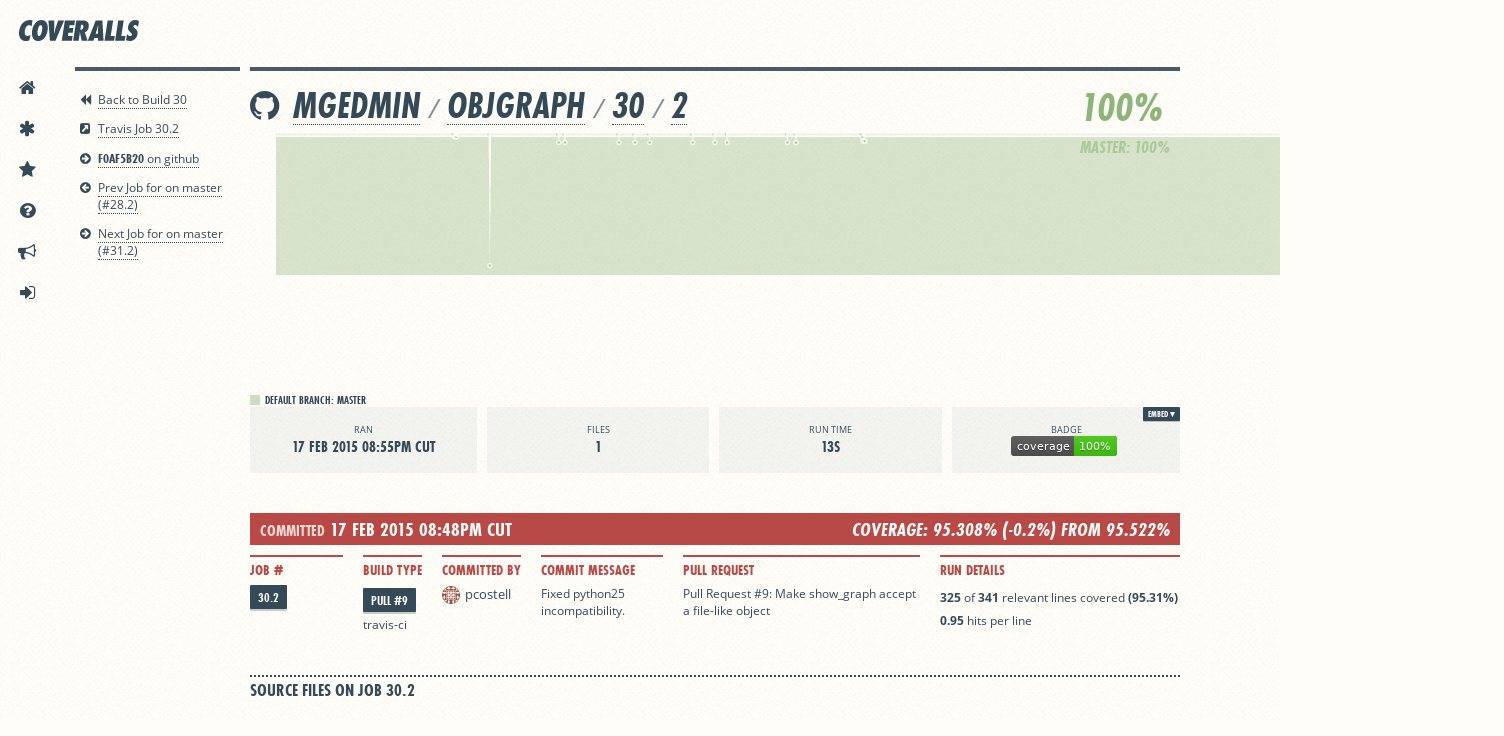

--- FILE ---
content_type: text/css
request_url: https://coveralls.io/assets/application-04ac5d252a148b9a6c7ae39c2ccbfdd273eb2dd70a58a965c5f3abeff63e9094.css
body_size: 27960
content:
div.dataTables_length label{font-weight:normal;text-align:left;white-space:nowrap}div.dataTables_length select{width:75px;display:inline-block}div.dataTables_filter{text-align:right}div.dataTables_filter label{font-weight:normal;white-space:nowrap;text-align:left}div.dataTables_filter input{margin-left:0.5em;display:inline-block;width:auto}div.dataTables_info{padding-top:8px;white-space:nowrap}div.dataTables_paginate{margin:0;white-space:nowrap;text-align:right}div.dataTables_paginate ul.pagination{margin:2px 0;white-space:nowrap}@media screen and (max-width: 767px){div.dataTables_wrapper>div.row>div,div.dataTables_length,div.dataTables_filter,div.dataTables_info,div.dataTables_paginate{text-align:center}div.DTTT{margin-bottom:0.5em}}table.dataTable td,table.dataTable th{-webkit-box-sizing:content-box;-moz-box-sizing:content-box;box-sizing:content-box}table.dataTable{clear:both;margin-top:6px !important;margin-bottom:6px !important;max-width:none !important}table.dataTable thead .sorting,table.dataTable thead .sorting_asc,table.dataTable thead .sorting_desc,table.dataTable thead .sorting_asc_disabled,table.dataTable thead .sorting_desc_disabled{cursor:pointer;position:relative}table.dataTable thead .sorting:after,table.dataTable thead .sorting_asc:after,table.dataTable thead .sorting_desc:after{position:absolute;top:8px;right:8px;display:block;font-family:'Glyphicons Halflings';opacity:0.5}table.dataTable thead .sorting:after{opacity:0.2;content:"\e150"}table.dataTable thead .sorting_asc:after{content:"\e155"}table.dataTable thead .sorting_desc:after{content:"\e156"}div.dataTables_scrollBody table.dataTable thead .sorting:after,div.dataTables_scrollBody table.dataTable thead .sorting_asc:after,div.dataTables_scrollBody table.dataTable thead .sorting_desc:after{display:none}table.dataTable thead .sorting_asc_disabled:after,table.dataTable thead .sorting_desc_disabled:after{color:#eee}table.dataTable thead>tr>th{padding-right:30px}table.dataTable th:active{outline:none}table.dataTable.table-condensed thead>tr>th{padding-right:20px}table.dataTable.table-condensed thead .sorting:after,table.dataTable.table-condensed thead .sorting_asc:after,table.dataTable.table-condensed thead .sorting_desc:after{top:6px;right:6px}div.dataTables_scrollHead table{margin-bottom:0 !important;border-bottom-left-radius:0;border-bottom-right-radius:0}div.dataTables_scrollHead table thead tr:last-child th:first-child,div.dataTables_scrollHead table thead tr:last-child td:first-child{border-bottom-left-radius:0 !important;border-bottom-right-radius:0 !important}div.dataTables_scrollBody table{border-top:none;margin-top:0 !important;margin-bottom:0 !important}div.dataTables_scrollBody tbody tr:first-child th,div.dataTables_scrollBody tbody tr:first-child td{border-top:none}div.dataTables_scrollFoot table{margin-top:0 !important;border-top:none}table.table-bordered.dataTable{border-collapse:separate !important}table.table-bordered thead th,table.table-bordered thead td{border-left-width:0;border-top-width:0}table.table-bordered tbody th,table.table-bordered tbody td{border-left-width:0;border-bottom-width:0}table.table-bordered tfoot th,table.table-bordered tfoot td{border-left-width:0;border-bottom-width:0}table.table-bordered th:last-child,table.table-bordered td:last-child{border-right-width:0}div.dataTables_scrollHead table.table-bordered{border-bottom-width:0}.table.dataTable tbody tr.active td,.table.dataTable tbody tr.active th{background-color:#08C;color:white}.table.dataTable tbody tr.active:hover td,.table.dataTable tbody tr.active:hover th{background-color:#0075b0 !important}.table.dataTable tbody tr.active th>a,.table.dataTable tbody tr.active td>a{color:white}.table-striped.dataTable tbody tr.active:nth-child(odd) td,.table-striped.dataTable tbody tr.active:nth-child(odd) th{background-color:#017ebc}table.DTTT_selectable tbody tr{cursor:pointer}div.DTTT .btn:hover{text-decoration:none !important}ul.DTTT_dropdown.dropdown-menu{z-index:2003}ul.DTTT_dropdown.dropdown-menu a{color:#333 !important}ul.DTTT_dropdown.dropdown-menu li{position:relative}ul.DTTT_dropdown.dropdown-menu li:hover a{background-color:#0088cc;color:white !important}div.DTTT_collection_background{z-index:2002}div.DTTT_print_info{position:fixed;top:50%;left:50%;width:400px;height:150px;margin-left:-200px;margin-top:-75px;text-align:center;color:#333;padding:10px 30px;opacity:0.95;background-color:white;border:1px solid rgba(0,0,0,0.2);border-radius:6px;-webkit-box-shadow:0 3px 7px rgba(0,0,0,0.5);box-shadow:0 3px 7px rgba(0,0,0,0.5)}div.DTTT_print_info h6{font-weight:normal;font-size:28px;line-height:28px;margin:1em}div.DTTT_print_info p{font-size:14px;line-height:20px}div.dataTables_processing{position:absolute;top:50%;left:50%;width:100%;height:60px;margin-left:-50%;margin-top:-25px;padding-top:20px;padding-bottom:20px;text-align:center;font-size:1.2em;background-color:white;background:-webkit-gradient(linear, left top, right top, color-stop(0%, rgba(255,255,255,0)), color-stop(25%, rgba(255,255,255,0.9)), color-stop(75%, rgba(255,255,255,0.9)), color-stop(100%, rgba(255,255,255,0)));background:-webkit-linear-gradient(left, rgba(255,255,255,0) 0%, rgba(255,255,255,0.9) 25%, rgba(255,255,255,0.9) 75%, rgba(255,255,255,0) 100%);background:-moz-linear-gradient(left, rgba(255,255,255,0) 0%, rgba(255,255,255,0.9) 25%, rgba(255,255,255,0.9) 75%, rgba(255,255,255,0) 100%);background:-ms-linear-gradient(left, rgba(255,255,255,0) 0%, rgba(255,255,255,0.9) 25%, rgba(255,255,255,0.9) 75%, rgba(255,255,255,0) 100%);background:-o-linear-gradient(left, rgba(255,255,255,0) 0%, rgba(255,255,255,0.9) 25%, rgba(255,255,255,0.9) 75%, rgba(255,255,255,0) 100%);background:linear-gradient(to right, rgba(255,255,255,0) 0%, rgba(255,255,255,0.9) 25%, rgba(255,255,255,0.9) 75%, rgba(255,255,255,0) 100%)}div.DTFC_LeftHeadWrapper table,div.DTFC_LeftFootWrapper table,div.DTFC_RightHeadWrapper table,div.DTFC_RightFootWrapper table,table.DTFC_Cloned tr.even{background-color:white;margin-bottom:0}div.DTFC_RightHeadWrapper table,div.DTFC_LeftHeadWrapper table{border-bottom:none !important;margin-bottom:0 !important;border-top-right-radius:0 !important;border-bottom-left-radius:0 !important;border-bottom-right-radius:0 !important}div.DTFC_RightHeadWrapper table thead tr:last-child th:first-child,div.DTFC_RightHeadWrapper table thead tr:last-child td:first-child,div.DTFC_LeftHeadWrapper table thead tr:last-child th:first-child,div.DTFC_LeftHeadWrapper table thead tr:last-child td:first-child{border-bottom-left-radius:0 !important;border-bottom-right-radius:0 !important}div.DTFC_RightBodyWrapper table,div.DTFC_LeftBodyWrapper table{border-top:none;margin:0 !important}div.DTFC_RightBodyWrapper tbody tr:first-child th,div.DTFC_RightBodyWrapper tbody tr:first-child td,div.DTFC_LeftBodyWrapper tbody tr:first-child th,div.DTFC_LeftBodyWrapper tbody tr:first-child td{border-top:none}div.DTFC_RightFootWrapper table,div.DTFC_LeftFootWrapper table{border-top:none;margin-top:0 !important}div.DTFC_LeftBodyWrapper table.dataTable thead .sorting:after,div.DTFC_LeftBodyWrapper table.dataTable thead .sorting_asc:after,div.DTFC_LeftBodyWrapper table.dataTable thead .sorting_desc:after,div.DTFC_RightBodyWrapper table.dataTable thead .sorting:after,div.DTFC_RightBodyWrapper table.dataTable thead .sorting_asc:after,div.DTFC_RightBodyWrapper table.dataTable thead .sorting_desc:after{display:none}div.FixedHeader_Cloned table{margin:0 !important}html,body,div,span,applet,object,iframe,h1,h2,h3,h4,h5,h6,p,blockquote,pre,a,abbr,acronym,address,big,cite,code,del,dfn,em,font,img,ins,kbd,q,s,samp,small,strike,sub,sup,tt,var,dl,dt,dd,ol,ul,li,fieldset,form,label,legend,table,caption,tbody,tfoot,thead,tr,th,td{border:0;color:#354a57;font-family:"open-sans","Helvetica",sans-serif;font-size:14px;font-style:inherit;font-weight:normal;margin:0;outline:0;padding:0}input,select,textarea{font-family:"open-sans","Helvetica",sans-serif;font-size:inherit}ol,ul{list-style:none}pre{white-space:pre-wrap;white-space:-moz-pre-wrap;white-space:-pre-wrap;white-space:-o-pre-wrap;word-wrap:break-word}table{border-collapse:separate;border-spacing:0;position:relative}caption,th,td{text-align:left;font-weight:normal}blockquote:before,blockquote:after{content:""}q:before,q:after{content:""}blockquote,q{quotes:"" ""}article,aside,details,figcaption,figure,footer,header,hgroup,menu,nav,section{display:block}a{font-size:inherit}span{color:inherit;font-family:inherit;font-size:inherit;font-weight:inherit}::-moz-focus-inner{border:0}input[type="search"]::-webkit-search-decoration{display:none}input,button,select,textarea{-moz-background-clip:padding;-webkit-background-clip:padding;background-clip:padding-box;border-radius:0;margin:0;vertical-align:middle}input.inline[type='checkbox']{margin-top:-2px}textarea,select,input[type="date"],input[type="datetime"],input[type="datetime-local"],input[type="email"],input[type="month"],input[type="number"],input[type="password"],input[type="search"],input[type="tel"],input[type="text"],input[type="time"],input[type="url"],input[type="week"]{-webkit-box-shadow:0 1px 2px 0 rgba(0,0,0,0.1) inset;-moz-box-shadow:0 1px 2px 0 rgba(0,0,0,0.1) inset;box-shadow:0 1px 2px 0 rgba(0,0,0,0.1) inset;background-color:#fff;border:1px solid #ccc;box-sizing:border-box;outline:0;padding:0.5em 0.8em;vertical-align:top}textarea:focus,select:focus,input[type="date"]:focus,input[type="datetime"]:focus,input[type="datetime-local"]:focus,input[type="email"]:focus,input[type="month"]:focus,input[type="number"]:focus,input[type="password"]:focus,input[type="search"]:focus,input[type="tel"]:focus,input[type="text"]:focus,input[type="time"]:focus,input[type="url"]:focus,input[type="week"]:focus{border:1px solid #354a57;-webkit-box-shadow:0 1px 0 0 #354a57 inset;-moz-box-shadow:0 1px 0 0 #354a57 inset;box-shadow:0 1px 0 0 #354a57 inset}textarea[disabled],select[disabled],input[type="date"][disabled],input[type="datetime"][disabled],input[type="datetime-local"][disabled],input[type="email"][disabled],input[type="month"][disabled],input[type="number"][disabled],input[type="password"][disabled],input[type="search"][disabled],input[type="tel"][disabled],input[type="text"][disabled],input[type="time"][disabled],input[type="url"][disabled],input[type="week"][disabled]{background-color:#eee;color:#aaa;cursor:default}textarea.error,select.error,input.error[type="date"],input.error[type="datetime"],input.error[type="datetime-local"],input.error[type="email"],input.error[type="month"],input.error[type="number"],input.error[type="password"],input.error[type="search"],input.error[type="tel"],input.error[type="text"],input.error[type="time"],input.error[type="url"],input.error[type="week"]{border-color:#b94947}.btn,button,input[type="button"],input[type="submit"]{-webkit-box-shadow:0 2px 0 0 rgba(0,0,0,0.2);-moz-box-shadow:0 2px 0 0 rgba(0,0,0,0.2);box-shadow:0 2px 0 0 rgba(0,0,0,0.2);font-family:futura-pt-condensed, "Futura Cond", "Helvetica", sans-serif;font-weight:bold;transition:all 0.1s linear;-moz-transition:all 0.1s linear;-webkit-transition:all 0.1s linear;-o-transition:all 0.1s linear;border:none;background-color:#354a57;border-radius:1px;color:#fffdfa;cursor:pointer;display:inline-block;font-size:14px;line-height:20px;padding:4px 12px;position:relative;text-align:center;text-decoration:none;text-transform:uppercase;white-space:nowrap;word-break:keep-all}.btn:hover,button:hover,input[type="button"]:hover,input[type="submit"]:hover{background:#486577;color:#fffdfa;text-decoration:none}.btn:hover .inline-commit,button:hover .inline-commit,input[type="button"]:hover .inline-commit,input[type="submit"]:hover .inline-commit{color:rgba(255,253,250,0.7)}.btn:active,button:active,input[type="button"]:active,input[type="submit"]:active{-webkit-box-shadow:0 0 0 0 rgba(0,0,0,0);-moz-box-shadow:0 0 0 0 rgba(0,0,0,0);box-shadow:0 0 0 0 rgba(0,0,0,0);top:2px}.btn i,button i,input[type="button"] i,input[type="submit"] i{margin:0 5px -1px 0}.btn[disabled],button[disabled],input[type="button"][disabled],input[type="submit"][disabled]{opacity:.5}.btn.btn-large,button.btn-large,input.btn-large[type="button"],input.btn-large[type="submit"]{font-size:18px;line-height:1.3;padding:10px 25px}.btn-micro{font-size:13px;line-height:16px;padding:5px 8px 3px}.btn-nano{font-size:10px;line-height:12px;padding:3px 8px 2px}.btn-nano .fa:last-child{margin:0 0 -1px 3px}.btn-function{background:#f0f0f0;background:-moz-linear-gradient(top, #f0f0f0 0%, #e6e6e6 100%);background:-webkit-gradient(linear, left top, left bottom, color-stop(0%, #f0f0f0), color-stop(100%, #e6e6e6));background:-webkit-linear-gradient(top, #f0f0f0 0%, #e6e6e6 100%);background:-o-linear-gradient(top, #f0f0f0 0%, #e6e6e6 100%);background:-ms-linear-gradient(top, #f0f0f0 0%, #e6e6e6 100%);background:linear-gradient(top, #f0f0f0 0%, #e6e6e6 100%);color:#333}.btn-primary.btn-primary{background:#5f9744;color:#fffdfa}.btn-primary.btn-primary:hover{background:#354a57}.btn-warning.btn-warning{background:#F89406;color:#fffdfa}.btn-warning.btn-warning[disabled]{background:#999}.btn-warning.btn-warning:hover{background:#354a57}.btn-danger.btn-danger{background:#b94947;color:#fffdfa}.btn-danger.btn-danger[disabled]{background:#999}.btn-danger.btn-danger:hover{background:#354a57}.btn-gray{background-color:#999}.btn-white{background-color:#fffdfa;color:#354a57}.btn-white:hover{background-color:#fff3e1;color:#222f37;text-decoration:none}.btn-ent{background-color:#f7d003;color:#010709}.lnk-danger{color:#b94947}.lnk-danger:hover{color:#354a57 !important}.close_model_button{display:flex;justify-content:end;margin-top:-10px;color:white;cursor:pointer}.offboardingModal{top:10% !important}.offboardingModal input[type="text"]{width:100% !important}.offboardingModal .close_model_button{display:flex;justify-content:end;margin-top:-10px;color:white;cursor:pointer}.offboardingModal .cancellation_reason_other_answer_warning{color:white;padding-bottom:20px;display:flex;align-items:center}.offboardingModal .cancellation_reason_other_answer_warning img{padding:5px}.offboardingModal .underline a{color:#fefdf8 !important;text-decoration:underline dashed #fefdf8 !important}.offboardingModal .close_button{background-color:#fffdfa;color:#354a57;padding:7px 12px;margin-top:20px}.offboardingModal .delete_button{margin-top:20px;margin-bottom:30px}.fancyCheckLabel{position:relative;padding-left:30px;cursor:pointer}.fancyCheckLabel.list{margin:10px 0px}.fancyCheckLabel.inversed{color:white}.fancyCheckLabel.inversed input[type='checkbox']:not(:checked)~span{opacity:1}.fancyCheckLabel.inversed input:not(:checked)~span{opacity:1}.fancyCheckLabel.inversed input:not(:checked)~span:before{content:""}.fancyCheckLabel.inversed input:not(:checked)+label:after,.fancyCheckLabel.inversed input:checked+label:after{color:white}.fancyCheckLabel.inversed input:checked~span:before{content:""}.fancyCheckLabel.inversed input:not(:checked)+label:before,.fancyCheckLabel.inversed input:checked+label:before{border:2px solid white}.fancyCheckLabel.inversed input:not(:checked):focus+label:before{border-color:white}.fancyCheckLabel.inversed input:checked:focus+label:before{border-color:white}.fancyCheckLabel.inversed input:disabled:not(:checked)+label:before{background-color:#b94947;border-color:white;box-shadow:none}.fancyCheckLabel.inversed input:disabled:checked+label:before{background-color:white;border-color:white;box-shadow:none}.fancyCheckLabel.inversed input:disabled:checked+label:after{color:white}.fancyCheckLabel.inversed input+label{color:white}.fancyCheckLabel:before{content:"";height:20px;left:0;position:absolute;top:0;width:20px;z-index:10}.fancyCheckLabel label{left:0;position:absolute;top:0}.fancyCheckLabel span{transition:all 0.2s ease-in-out}.fancyCheckLabel input:not(:checked),.fancyCheckLabel input:checked{position:absolute;left:-9999px}.fancyCheckLabel input:not(:checked)+label:before,.fancyCheckLabel input:checked+label:before{background:transparent;border:2px solid #999;border-radius:99px;content:'';height:16px;left:0;position:absolute;top:-1px;width:16px}.fancyCheckLabel input:not(:checked)+label:after,.fancyCheckLabel input:checked+label:after{color:#b94947;content:'x';font-size:20px;font-weight:bold;left:6.5px;position:absolute;text-transform:lowercase;top:-6px;transition:all 0.2s ease-in-out}.fancyCheckLabel input:not(:checked)+label:after{opacity:0;transform:scale(0)}.fancyCheckLabel input:checked+label:after{opacity:1;transform:scale(1)}.fancyCheckLabel input:disabled:not(:checked)+label:before{background-color:#ddd;border-color:#bbb;box-shadow:none}.fancyCheckLabel input:disabled:checked+label:before{background-color:#ddd;border-color:#bbb;box-shadow:none}.fancyCheckLabel input:disabled:checked+label:after{color:#999}.fancyCheckLabel input:disabled+label{color:#aaa}.fancyCheckLabel input:checked:focus+label:before{border-color:#b94947}.fancyCheckLabel input:not(:checked):focus+label:before{border-color:#999}.fancyCheckLabel input[type='checkbox']:not(:checked)~span{opacity:0.3}.fancyCheckLabel input[type='checkbox']:not(:checked)~span:hover{opacity:1}select{-webkit-appearance:none;width:100%}.is_webkit select{background-color:#FFF;background-image:url(/select_arrow.gif);background-repeat:no-repeat;background-position:right center;padding-right:20px}textarea,select[multiple]{height:auto}.textarea-large{min-height:250px}select[multiple],.is_webkit select[multiple]{background-image:none;padding:0}input[type="checkbox"]{height:15px !important;width:15px !important;border:0 !important;background-image:none !important;background-color:transparent !important;-webkit-appearance:checkbox}optgroup{color:#000;font-style:normal;font-weight:normal}@media (-webkit-min-device-pixel-ratio: 0){select[size],select[multiple],select[multiple][size]{background-image:none;padding-right:3px}select,select[size="0"],select[size="1"]{background-image:url([data-uri]);background-repeat:no-repeat;background-position:right center;padding-right:20px}::-webkit-validation-bubble-message{-webkit-box-shadow:none;box-shadow:none;background:-webkit-gradient(linear, left top, left bottom, color-stop(0, #666), color-stop(1, black));border:1px solid;border-color:#747474 #5e5e5e #4f4f4f;color:white;overflow:hidden;padding:15px 15px 17px;text-shadow:black 0 0 1px;height:16px}::-webkit-validation-bubble-arrow,::-webkit-validation-bubble-top-outer-arrow,::-webkit-validation-bubble-top-inner-arrow{-webkit-box-shadow:none;box-shadow:none;background:#666666;border:0}}span.CodeRay{white-space:pre;border:0px;padding:2px}table.CodeRay{border-collapse:collapse;width:100%;padding:2px}table.CodeRay td{padding:1em 0.5em;vertical-align:top}pre.CodeRay{background-color:rgba(255,255,255,0.6);border:1px solid rgba(0,0,0,0.3);border-radius:2px;display:block;font-family:Menlo,Monaco,Consolas,"Courier New",monospace;font-style:normal;line-height:1.5;margin:0 0 10px;padding:9.5px;white-space:pre-wrap;word-break:break-all;word-wrap:break-word}.CodeRay .line-numbers,.CodeRay .no{background-color:#ECECEC;color:#AAA;text-align:right}.CodeRay .line-numbers a{color:#AAA}.CodeRay .line-numbers tt{font-weight:bold}.CodeRay .line-numbers .highlighted{color:red}.CodeRay .line{display:block;float:left;width:100%}.CodeRay span.line-numbers{padding:0px 4px}.CodeRay .code{width:100%}ol.CodeRay{font-size:10pt}ol.CodeRay li{white-space:pre}.CodeRay .code pre{overflow:auto}.CodeRay .debug{color:white !important;background:blue !important}.CodeRay .annotation{color:#007}.CodeRay .attribute-name{color:#f08}.CodeRay .attribute-value{color:#700}.CodeRay .binary{color:#509;font-weight:bold}.CodeRay .comment{color:#998;font-style:italic}.CodeRay .char{color:#04D}.CodeRay .char .content{color:#04D}.CodeRay .char .delimiter{color:#039}.CodeRay .class{color:#458;font-weight:bold}.CodeRay .complex{color:#A08;font-weight:bold}.CodeRay .constant{color:teal}.CodeRay .color{color:#0A0}.CodeRay .class-variable{color:#369}.CodeRay .decorator{color:#B0B}.CodeRay .definition{color:#099;font-weight:bold}.CodeRay .directive{color:#088;font-weight:bold}.CodeRay .delimiter{color:black}.CodeRay .doc{color:#970}.CodeRay .doctype{color:#34b}.CodeRay .doc-string{color:#D42;font-weight:bold}.CodeRay .escape{color:#666;font-weight:bold}.CodeRay .entity{color:#800;font-weight:bold}.CodeRay .error{color:#F00;background-color:#FAA}.CodeRay .exception{color:#C00;font-weight:bold}.CodeRay .filename{color:#099}.CodeRay .function{color:#900;font-weight:bold}.CodeRay .global-variable{color:teal;font-weight:bold}.CodeRay .hex{color:#058;font-weight:bold}.CodeRay .integer{color:#099}.CodeRay .include{color:#B44;font-weight:bold}.CodeRay .inline{color:black}.CodeRay .inline .inline{background:#ccc}.CodeRay .inline .inline .inline{background:#bbb}.CodeRay .inline .inline-delimiter{color:#D14}.CodeRay .inline-delimiter{color:#D14}.CodeRay .important{color:#f00}.CodeRay .interpreted{color:#B2B;font-weight:bold}.CodeRay .instance-variable{color:teal}.CodeRay .label{color:#970;font-weight:bold}.CodeRay .local-variable{color:#963}.CodeRay .octal{color:#40E;font-weight:bold}.CodeRay .predefined-constant{font-weight:bold}.CodeRay .predefined{color:#369;font-weight:bold}.CodeRay .preprocessor{color:#579}.CodeRay .pseudo-class{color:#00C;font-weight:bold}.CodeRay .predefined-type{color:#074;font-weight:bold}.CodeRay .reserved{color:#000;font-weight:bold}.CodeRay .keyword{color:#000;font-weight:bold}.CodeRay .key{color:#808}.CodeRay .key .delimiter{color:#606}.CodeRay .key .char{color:#80f}.CodeRay .value{color:#088}.CodeRay .regexp{background-color:#fff0ff}.CodeRay .regexp .content{color:#808}.CodeRay .regexp .delimiter{color:#404}.CodeRay .regexp .modifier{color:#C2C}.CodeRay .regexp .function{color:#404;font-weight:bold}.CodeRay .string{color:#D20}.CodeRay .string .string .string{background-color:#ffd0d0}.CodeRay .string .content,.CodeRay .string .char,.CodeRay .string .delimiter{color:#a8002a}.CodeRay .shell{color:#D14}.CodeRay .shell .delimiter{color:#D14}.CodeRay .symbol{color:#990073}.CodeRay .symbol .content{color:#A60}.CodeRay .symbol .delimiter{color:#630}.CodeRay .tag{color:#070}.CodeRay .tag-special{color:#D70;font-weight:bold}.CodeRay .type{color:#339;font-weight:bold}.CodeRay .variable{color:#036}.CodeRay .insert{background:#afa}.CodeRay .delete{background:#faa}.CodeRay .change{color:#aaf;background:#007}.CodeRay .head{color:#f8f;background:#505}.CodeRay .insert .insert{color:#080;font-weight:bold}.CodeRay .delete .delete{color:#800;font-weight:bold}.CodeRay .change .change{color:#66f}.CodeRay .head .head{color:#f4f}.CodeRay .error{background:transparent;color:#354A57}html{height:100%}body{background-color:#fefdf8;background-image:url(/assets/bg-5958835a90ec4bfb5310ce6deffd1ae68317cb1792b1c34ba4ca187025526a4a.png);color:#354A57;height:100%;-webkit-font-smoothing:antialiased}.container{min-height:100%}.container.bgStars{background-color:#152a33;background-image:url(/assets/enterprise/stars1-09e00ddd6189458db12aa5c383571b7acfa8930160f731ef2ff5baf7672fc45e.png),url(/assets/enterprise/stars2-3217a3f02abc65727b78f3553763fcd31a08288dd28b58ff5d67b8df0bb8cbc5.png),url(/assets/enterprise/stars3-60deae0f3fe0c92483b6b1c862f2ae2f50fcdfc1ee7ccd8dcd95fbf35b3c142a.png)}.container.bgHorizon{background-color:#152a33;background-image:url(/assets/enterprise/bg_horizon-e93757d0b7c07c6daf28659383d9402e07a4047778843661baf4b25fedba9578.png);background-position:center bottom;background-repeat:no-repeat;background-size:contain}.container.bgMtns{background-color:#152a33;background-image:url(/assets/enterprise/bg_mtns-7c7cf93c1d038213d4fcb675d4e5912aa440b050ca8d940e20899c8d6baa8bd8.png);background-position:center bottom;background-repeat:no-repeat;background-size:contain}.container.bgCm{background-color:#152a33;background-image:url(/assets/enterprise/bg_cm-3f4c681c71d48b535f6df1430476ab0705decd5de430e7e083af60fe2dfd9c3d.png),url(/assets/enterprise/stars1-09e00ddd6189458db12aa5c383571b7acfa8930160f731ef2ff5baf7672fc45e.png),url(/assets/enterprise/stars2-3217a3f02abc65727b78f3553763fcd31a08288dd28b58ff5d67b8df0bb8cbc5.png),url(/assets/enterprise/stars3-60deae0f3fe0c92483b6b1c862f2ae2f50fcdfc1ee7ccd8dcd95fbf35b3c142a.png);background-position:90% 10%;background-repeat:no-repeat, repeat, repeat, repeat}.container_footer{padding-bottom:122px}.app-outer{padding:0 255px}.app-outer.page-full{padding:0 100px 0 250px}@media screen and (max-width: 1200px){.app-outer.page-full{padding:0 40px 0 250px}}.appWrapper{margin:auto;max-width:1100px;padding:67px 0 200px}.sidebar{box-sizing:border-box;position:absolute;left:75px;top:67px;vertical-align:top;width:165px;z-index:20}.appHeader{background-color:rgba(53,74,87,0.2);background-image:url(/assets/bg-5958835a90ec4bfb5310ce6deffd1ae68317cb1792b1c34ba4ca187025526a4a.png);color:#354a57;font-size:12px;margin:0 0 30px;padding:15px 30px 14px;position:relative;text-shadow:0 1px 0 rgba(255,255,255,0.1)}.appWrapper .appHeader:first-child{margin:-47px 0 20px}.clear{clear:both;float:none}.publicBg{background-color:#354a57;background-image:url(/assets/paper-2bdd7d6be4d74ba9762bca034e62e9a1009282e8f4296ee629b99e9ba8f55f3e.png)}.publicBg h1,.publicBg h2{color:#fefdf8;text-shadow:0 -1px 0 rgba(0,0,0,0.7)}.publicBg h3{border-color:#98b1c0;color:#98b1c0;text-shadow:0 -1px 0 rgba(0,0,0,0.7)}h1,h2,h3,h4,h5,h6{font-family:futura-pt-condensed, "Futura Cond", "Helvetica", sans-serif;font-weight:bold;line-height:1;text-transform:uppercase;text-shadow:0 1px 0 rgba(255,255,255,0.5)}h1 .btn,h2 .btn,h3 .btn,h4 .btn,h5 .btn,h6 .btn{text-shadow:none}h1{font-family:futura-pt-condensed, "Futura Cond", "Helvetica", sans-serif;font-weight:bold;border-top:4px solid rgba(53,74,87,0.9);color:#354a57;font-size:38px;font-style:italic;margin:0 0 30px;padding:15px 0 0}h1 .btn{margin-left:2px}h1 .pull-right{padding-top:5px}h1 .fa{font-size:0.7em;margin-right:5px}h1 .fa-github{font-size:0.9em}h1 .fa-bitbucket{font-size:0.8em}h1 a{display:inline-block;font-family:inherit;border-bottom:1px dotted}h1 a:hover{border-color:transparent}h1 p{font-size:14px;font-style:normal;font-weight:normal;line-height:1.7;padding-top:10px;text-transform:none}.big-center{border:0;font-size:65px;margin-bottom:75px;padding-top:0;text-align:center}.big-center span{display:block;font-size:50%;padding-bottom:40px}.big-center p{text-align:left}h2{color:#354a57;font-size:28px;padding:0 0 20px}h2 p{display:block;font-family:inherit;font-size:0.5em;font-style:italic}h3{border-top:2px solid rgba(53,74,87,0.9);color:#354a57;font-size:24px;padding:5px 0 9px}h3 p{font-family:futura-pt, "Futura", "open-sans", "Helvetica", sans-serif;font-size:14px;font-style:italic;font-weight:normal;line-height:1.7;padding:20px 0;text-transform:none}h4{color:#b94947;font-size:20px}h4 em{color:#fffdfa;display:block;font-family:"open-sans", "Helvetica", sans-serif;font-size:12px;font-style:italic;font-weight:normal;padding-top:3px;text-transform:none}h5{color:#354a57;font-size:18px}h5 a{color:inherit;font-family:inherit;font-size:inherit;font-weight:bold}a{color:#354a57;text-decoration:none}b{font-family:"open-sans", "Helvetica", sans-serif;font-size:0.7em;font-weight:normal;opacity:0.6}p{line-height:1.7}p a{border-bottom:1px dotted;color:#b94947}p a:hover{border-bottom:0}p~p{padding-top:15px}sub,sup{font-size:50%;vertical-align:0.05em}code,pre{color:#354a57;background-color:#F7F7F9;border:1px solid #b8c9d3;font-family:Menlo,Monaco,Consolas,"Courier New",monospace;font-size:12px;padding:2px 4px}label{font-family:futura-pt-condensed, "Futura Cond", "Helvetica", sans-serif;font-weight:bold;color:#354a57;display:block;font-size:15px;padding-bottom:2px;text-transform:uppercase}label.checkLabel{cursor:pointer;display:inline-block}label.checkLabel:hover{color:#5c8096}label .labelTransform{text-transform:none}.field{position:relative}.field~.field{padding-top:15px}.field .field{padding-top:0}fieldset~.field{padding-top:15px}fieldset{padding-top:15px}fieldset:after{content:".";display:block;clear:both;visibility:hidden;line-height:0;height:0}fieldset .field{-webkit-box-sizing:border-box;-moz-box-sizing:border-box;box-sizing:border-box;float:left;padding-right:2%;width:50%}fieldset .field:last-child{padding-right:0}fieldset .field~.field{padding-top:0}hr{border-bottom:1px solid rgba(255,255,255,0.7);border-top:1px solid #eee;margin:40px 0}.payment-errors{color:#b94947;text-align:center}.errorMessages{background:#b94947;padding:5px 10px}.errorMessages #errorMessage,.errorMessages .errorMessage{color:#FFF}.errorMessages #errorMessage p,.errorMessages .errorMessage p{color:#FFF}.errorMessages #errorMessage p~p,.errorMessages .errorMessage p~p{padding-top:0}.empty{border-color:rgba(53,74,87,0.4);opacity:0.4}.wrapper{margin:auto 220px 0 0;padding:0 30px}.wrapper:after{content:".";display:block;clear:both;visibility:hidden;line-height:0;height:0}.dialogBox,.stripe-plan-info-table{-webkit-box-shadow:0 3px 0 0 rgba(0,0,0,0.5);-moz-box-shadow:0 3px 0 0 rgba(0,0,0,0.5);box-shadow:0 3px 0 0 rgba(0,0,0,0.5);background-color:#fffdfa;margin:3em auto;width:400px}.dialogBox h2,.stripe-plan-info-table h2{background-color:#3f5767;color:#fffdfa;font-size:1.5em;padding:15px 20px}.dialogBox .copy,.stripe-plan-info-table .copy{padding:20px}.dialogBox .action-submit,.stripe-plan-info-table .action-submit{padding:30px 0 0}.dialog{margin:3em auto;width:400px}.dialog textarea,.dialog select,.dialog input[type="date"],.dialog input[type="datetime"],.dialog input[type="datetime-local"],.dialog input[type="email"],.dialog input[type="month"],.dialog input[type="number"],.dialog input[type="password"],.dialog input[type="search"],.dialog input[type="tel"],.dialog input[type="text"],.dialog input[type="time"],.dialog input[type="url"],.dialog input[type="week"]{width:100%}.submit_wr{padding:30px 0 0;text-align:right}.submit_wr .btn{margin-left:10px}.submit_wr input[type=submit]:disabled,.submit_wr button:disabled{background-color:#999;cursor:wait}.action-submit{padding:60px 0 20px;text-align:center}.action-submit .btn{margin:5px}.pull-right{float:right}.info-page{margin:auto;padding:0 0 100px;max-width:600px}.info-page .action{margin-top:60px;text-align:center}.info-page .action a{margin:0 5px}.publicPage{margin:auto;padding:60px 0 100px;width:600px}.publicPage h1{margin-bottom:30px}.publicPage p~h1,.publicPage p~h2{padding-top:30px}.publicPage p+h3{margin-top:30px}.publicPage p a{color:#b94947}.publicPage ol,.publicPage ul{margin:1em 0;padding:0 0 0 1.25em}.publicPage ol li,.publicPage ul li{list-style:decimal outside;margin:0.75em 0}.publicPage ul li{list-style:disc outside}.publicPage li{font-size:13px;line-height:1.7}.landingPage{margin:auto;padding:0px 0 40px;width:600px}.landingPage h1{margin-bottom:30px}.landingPage h5{padding-top:10px}.landingPage p~h1,.landingPage p~h2,.landingPage p~h5{padding-top:30px}.landingPage p+h3{margin-top:30px}.landingPage p a{color:#b94947}.landingPage a{color:#b94947}.landingPage ol,.landingPage ul{margin:1em 0;padding:0 0 0 1.25em}.landingPage ol li,.landingPage ul li{list-style:decimal outside;margin:0.75em 0}.landingPage ul li{list-style:disc outside}.landingPage li{font-size:13px;line-height:1.7}.landingPage em{font-style:italic}.landingPage strong,.landingPage strong em{font-weight:bold}.landingPage img{margin-bottom:20px}.landingPage .featureImage{-webkit-border-radius:7px;-moz-border-radius:7px;border-radius:7px;border:1px solid #d6d4cb;width:100%}.legal em{font-style:italic}.legal strong,.legal strong em{font-weight:bold}.legal .effective-date{text-align:center;margin-bottom:1.5em}.legal ol{margin:0.5em 0;padding:0 0 0 1.5em}.legal ol li{list-style-type:decimal}.legal ol ol li{list-style-type:lower-alpha}.legal ol ol ol li{list-style-type:lower-roman}.legal ol ol ol ol li{list-style-type:upper-alpha}.legal ol ol ol ol ol li{list-style-type:upper-roman}.legal-eula{padding-left:1.5rem}.legal-eula h2,.legal-eula h3,.legal-eula h4,.legal-eula h5,.legal-eula h6{border:0;margin:1.4em 0 0.3em;padding:0}.legal-eula p~p{padding-top:0}.legal-eula p+p{padding-top:0.5em}.legal-eula p~h2,.legal-eula p h3,.legal-eula p h4,.legal-eula p h5,.legal-eula p h6{padding-top:0}.legal-eula h1,.legal-eula h2,.legal-eula h3{margin-left:-1.5rem}.legal-eula h2{border-bottom:1px dotted #354a57;font-size:1.8em;padding-bottom:0.4em}.legal-eula h3{color:#b94947;font-size:1.3em}.legal-eula h4{color:#354a57;font-size:1.25em}.legal-eula h5{font-family:"open-sans", "Helvetica", sans-serif;font-size:1em;margin-bottom:0.5em;text-transform:none}.fa{font-size:13px;font-weight:normal !important}.changeBadge .fa{cursor:help;position:relative}.changeBadge .fa:hover:after{-webkit-box-sizing:border-box;-moz-box-sizing:border-box;box-sizing:border-box;font-family:futura-pt-condensed, "Futura Cond", "Helvetica", sans-serif;font-weight:bold;-webkit-box-shadow:3px 3px 0 0 rgba(0,0,0,0.4);-moz-box-shadow:3px 3px 0 0 rgba(0,0,0,0.4);box-shadow:3px 3px 0 0 rgba(0,0,0,0.4);background-color:#354a57;color:#fefdf8;font-size:12px;left:50%;margin-left:-50px;padding:10px 0;position:absolute;text-align:center;text-transform:uppercase;top:12px;width:100px;z-index:99}.changeBadge .fa-plus-circle:hover:after{content:"New Coverage"}.changeBadge .fa-arrow-up:hover:after{content:"Coverage Rose"}.changeBadge .fa-arrow-down:hover:after{content:"Coverage Fell"}.changeBadge .fa-question-circle:hover:after{content:"No Data"}.changeBadge .fa-minus:hover:after{content:"No Change"}.changeBadge .fa-fast-forward{background-color:#5f9744}.changeBadge .fa-fast-forward:hover:after{content:"Carried Forward"}.plans{background:url(/assets/pricing_icons_large-e63ffc3249637e50ce54c62407d292eb537eda344b76cc15b99f65c50f02a994.png) no-repeat;background-position:center 0;background-size:cover;display:inline-block;height:27px;overflow:hidden;width:28px}.plans.oss{background-position:center -131px}.plans.plan001{background-position:center 0}.plans.plan010{background-position:center -27px}.plans.plan020{background-position:center -53px}.plans.plan040{background-position:center -105px}.plans.planUNL{background-position:center -79px}.subIcon{-webkit-border-radius:9999px;-moz-border-radius:9999px;border-radius:9999px;display:inline-block;height:32px;margin-right:10px;overflow:hidden;position:relative;vertical-align:top;width:32px}.subIcon img{width:100%}.committer{display:inline-block;font-size:13px;font-style:normal;white-space:nowrap}.committer img{-webkit-border-radius:9999px;-moz-border-radius:9999px;border-radius:9999px;display:inline-block;height:18px;margin:0 5px -5px 0;overflow:hidden;width:18px}.planDurationSelect{font-size:16px;text-align:center}.planDurationSelect span{font-family:futura-pt, "Futura", "open-sans", "Helvetica", sans-serif;font-size:15px;font-style:normal;font-weight:normal;margin-right:20px;text-transform:none}.planDurationSelect span strong{font-family:futura-pt-condensed, "Futura Cond", "Helvetica", sans-serif;font-weight:bold;color:#b94947;font-size:1.1em;text-transform:uppercase}.edit_subscription .planDurationSelect{display:none}#planSelect .planSelectYr,#planSelect .planSelectMo{display:none}#planSelect .planSelectYr.current,#planSelect .planSelectMo.current{display:table-row}.groupable{position:relative}table{width:100%}table th,table td{padding:7px 10px;vertical-align:middle}table th{color:rgba(0,0,0,0.3);border-bottom:1px solid rgba(0,0,0,0.1);padding-bottom:3px;padding-top:15px}table td{color:#354a57;font-size:12px;line-height:1.7;vertical-align:top}table td a{border-bottom:1px dotted;font-size:11.5px;text-decoration:none}table td a:hover{border-bottom:0;color:#486577}table td.break-column{word-break:break-all;word-wrap:break-word}table tr:last-child td{border-bottom:0}table tbody tr:hover{background-color:rgba(53,74,87,0.05)}table .committer{font-size:11px}table .table-action{text-align:right}table .table-action a{margin-left:1em}.list-table tr:nth-child(2n+1) td{background-color:rgba(53,74,87,0.05)}th,dt{font-family:futura-pt-condensed, "Futura Cond", "Helvetica", sans-serif;font-weight:bold;font-size:13px;text-transform:uppercase;padding-bottom:3px}table.datatable thead th.sorting_asc,table.datatable thead th.sorting_desc,table.datatable thead th.sorting{background-position:left 14px !important;cursor:pointer;padding-left:20px;vertical-align:middle}table.datatable thead th.sorting_asc:hover,table.datatable thead th.sorting_desc:hover,table.datatable thead th.sorting:hover{color:#b94947}table.datatable thead th.sorting_asc:after,table.datatable thead th.sorting_desc:after,table.datatable thead th.sorting:after{font-size:1.1rem !important;left:4px;opacity:1 !important}table.datatable thead th.sorting:after{top:14px !important}table.datatable thead th.sorting_asc:after{top:16px !important}table.datatable thead th.sorting_desc:after{top:16px !important}.dataTables_wrapper{padding:0 15px}.dataTables_wrapper .dataTables_info{bottom:28px;font-size:10px;left:180px;position:absolute}.dataTables_filter{overflow:hidden;position:absolute;top:-55px;right:0}.dataTables_filter input{font-size:12px;margin-bottom:5px;vertical-align:middle}.sortableTh{cursor:help;position:relative}.sortableTh:hover:after{-webkit-box-sizing:border-box;-moz-box-sizing:border-box;box-sizing:border-box;font-family:futura-pt-condensed, "Futura Cond", "Helvetica", sans-serif;font-weight:bold;-webkit-box-shadow:3px 3px 0 0 rgba(0,0,0,0.4);-moz-box-shadow:3px 3px 0 0 rgba(0,0,0,0.4);box-shadow:3px 3px 0 0 rgba(0,0,0,0.4);background-color:#354a57;color:#fefdf8;font-size:12px;left:50%;line-height:0;margin-left:-75px;padding:10px 0;position:absolute;text-align:center;text-transform:uppercase;top:31px;width:150px;z-index:2}.sortAll:hover:after{content:"All Files"}.sortChanged:hover:after{content:"New Coverage"}.sortSourceChanged:hover:after{content:"New Coverage"}.sortCovChanged:hover:after{content:"New Coverage"}.dataTables_processing.dataTables_processing{font-family:futura-pt-condensed, "Futura Cond", "Helvetica", sans-serif;font-weight:bold;-webkit-box-shadow:0 0 10px 0 rgba(53,74,87,0.2);-moz-box-shadow:0 0 10px 0 rgba(53,74,87,0.2);box-shadow:0 0 10px 0 rgba(53,74,87,0.2);color:#354a57;height:unset;left:50%;margin:0;padding:1em 2em;position:absolute;text-align:center;text-transform:uppercase;top:50%;transform:translate(-50%, -50%);width:unset;z-index:9}table.dataTable thead th.sorting::after{color:#999 !important}.dataTables_paginate .pagination{text-align:right}.table{display:table;position:relative;width:100%}.tr,.thr{display:table-row}.tr:last-child .td{padding-bottom:0}.td,.th{display:table-cell;column-span:all;-webkit-column-span:all;-moz-column-span:all;-ms-column-span:all;-o-column-span:all;position:relative}.th{font-family:futura-pt-condensed, "Futura Cond", "Helvetica", sans-serif;font-weight:bold;font-size:5px;padding:0 0 3px;text-transform:uppercase}.td{padding:20px 0}.two .td{padding-right:2.5%;vertical-align:top}.two .td:last-child{padding-left:2.5%;padding-right:0}.col{float:left;position:relative;width:65%}.col:nth-child(2n){float:right;width:30%}.pagination{overflow:hidden;padding:20px 0;text-align:center}.pagination ul{border:0;-webkit-box-shadow:0 0 0 0 rgba(0,0,0,0);-moz-box-shadow:0 0 0 0 rgba(0,0,0,0);box-shadow:0 0 0 0 rgba(0,0,0,0);float:right}.pagination li{display:inline-block}.pagination li.active a{background:transparent;color:#b94947}.pagination li.disabled{color:#999}.pagination li.disabled a,.pagination li.disabled span{color:inherit}.pagination li.disabled:hover{color:#999;cursor:default}.pagination li.disabled:hover a,.pagination li.disabled:hover span{color:inherit}.pagination li span{font-family:futura-pt-condensed, "Futura Cond", "Helvetica", sans-serif;font-weight:bold;color:#b94947;font-size:18px;display:block;padding:4px 12px;text-transform:uppercase}.pagination li a{font-family:futura-pt-condensed, "Futura Cond", "Helvetica", sans-serif;font-weight:bold;background:transparent !important;border:0 !important;color:#354a57;display:block;font-size:13px;padding:4px 12px;text-transform:uppercase}.pagination li a:hover{background:transparent;color:#b94947}.attnWarning span,.attnAlert span{line-height:1}.attnWarning{border-color:#F89406;color:#F89406}.attnAlert{border-color:#b94947;color:#b94947}#repoShowPercentage{font-family:futura-pt-condensed, "Futura Cond", "Helvetica", sans-serif;font-weight:bold;background:transparent;float:right;font-size:42px;font-style:italic;font-weight:bold}.header{background-color:transparent;height:100%;left:0;position:fixed;top:0;transition:all 0.2s ease-in-out;width:47px;z-index:25}.header .logo{background-color:transparent;max-width:0}.header .subIcon{height:18px;margin:0 8px 0 0;vertical-align:-3px;width:18px}.header .icon_student{margin:0 0.2em 0 -8px;height:auto;width:22px;vertical-align:-8px;opacity:0;transition:all 0.2s ease-in-out}.header:hover,.header.pin{background-color:#b94947;background-image:url(/assets/bg-5958835a90ec4bfb5310ce6deffd1ae68317cb1792b1c34ba4ca187025526a4a.png);width:210px}.header:hover .logo,.header.pin .logo{background-color:#b94947;max-width:100%}.header:hover .siteNav li.current a,.header.pin .siteNav li.current a{background-color:#fefdf8;background-image:url(/assets/bg-5958835a90ec4bfb5310ce6deffd1ae68317cb1792b1c34ba4ca187025526a4a.png)}.header:hover .siteNav .fa,.header.pin .siteNav .fa{color:#fefdf8}.header:hover .siteNav a:hover,.header.pin .siteNav a:hover{color:#354a57}.header:hover .siteNav a:hover .fa,.header.pin .siteNav a:hover .fa{color:#354a57}.header:hover .siteNav .current .fa,.header.pin .siteNav .current .fa{color:#354a57}.header:hover .siteNav span,.header.pin .siteNav span{max-width:200px}.header:hover .icon_student,.header.pin .icon_student{opacity:1}.header.dark-bg .fa{color:#fefdf8}.logo-fixed{left:19px;position:absolute;top:20px;text-align:center;z-index:1}.logo-fixed img{width:120px}.logo{display:block;margin-top:18px;overflow:hidden;position:relative;transition:all 0.2s ease-in-out;z-index:10}.logo img{display:inline-block;height:25px;margin-left:19px;width:120px}.siteNav{padding:20px 0 0 5px}.siteNav li.current a{-webkit-box-shadow:3px 0 0 0 #354a57 inset;-moz-box-shadow:3px 0 0 0 #354a57 inset;box-shadow:3px 0 0 0 #354a57 inset;color:#354a57}.siteNav li.current .fa{color:#b94947}.siteNav a{-webkit-box-sizing:border-box;-moz-box-sizing:border-box;box-sizing:border-box;font-family:futura-pt-condensed, "Futura Cond", "Helvetica", sans-serif;font-weight:bold;color:#fffdfa;display:block;font-size:16px;height:41px;overflow:hidden;padding:10px 0 10px 12px;text-decoration:none;text-transform:uppercase;transition:all 0.1s ease-in-out;white-space:nowrap}.siteNav span{display:inline-block;overflow:hidden;transition:all 0.2s ease-in-out;max-width:0}.siteNav .fa{color:#354a57;font-size:18px;margin:2px 8px 0 0;text-align:center;transition:all 0.2s ease-in-out;vertical-align:top;width:20px}.adminMenu li{display:inline-block;margin-right:10px}.adminMenu a{font-family:futura-pt-condensed, "Futura Cond", "Helvetica", sans-serif;font-weight:bold;text-shadow:0 1px 0 rgba(255,255,255,0.3);text-transform:uppercase}.adminMenu a:hover{color:#fefdf8}#footer{margin-top:-122px;position:relative}#footer .wrapper{font-family:futura-pt-condensed, "Futura Cond", "Helvetica", sans-serif;font-weight:bold;color:#354a57;font-size:16px;font-style:italic;margin-right:0;padding:25px 0;text-align:center;text-transform:uppercase}#footer p{color:inherit;font-family:inherit;font-size:13px;margin:0;padding-top:10px;text-align:center}#footer a{color:inherit;font-family:inherit;font-size:inherit;font-style:italic;text-transform:uppercase}#footer a:hover{color:#b94947}#footer span{display:block}#footer span a{color:#b94947;font-size:13px}#footer span a:hover{color:#354a57}#footer.dark-bg .wrapper{color:#fefdf8}#footer.dark-bg a{color:#fefdf8}#footer.dark-bg a:hover{color:#b94947}#footer.dark-bg span a{color:#b94947}#footer.dark-bg span a:hover{color:#fefdf8}#footer~iframe{position:absolute;bottom:0}.simpleLog{margin:auto;padding:40px 0 150px;width:300px}.simpleLog h1,.simpleLog h3,.simpleLog h4{margin:auto;text-align:center;text-shadow:0 -1px 0 #000}.simpleLog h1{-webkit-box-shadow:0 1px 0 0 rgba(255,255,255,0.1);-moz-box-shadow:0 1px 0 0 rgba(255,255,255,0.1);box-shadow:0 1px 0 0 rgba(255,255,255,0.1);border-bottom:1px solid rgba(0,0,0,0.3);border-top:0;color:#fcf9ef;padding:60px 0 40px;margin:0 -100px}.simpleLog h3{border:0;color:#C7D5DD;margin:0 -100px;padding:30px 0}#errorPage{background-color:#354a57;background-image:url(/assets/paper-2bdd7d6be4d74ba9762bca034e62e9a1009282e8f4296ee629b99e9ba8f55f3e.png);position:relative}#errorPage.errorAlert{background-color:#b94947}#errorPage.signedIn{padding-left:150px}#errorPage.error404{background-color:#162028;overflow:hidden}#errorPage.error404:before{background-color:#162028;background-image:url(/assets/paper-2bdd7d6be4d74ba9762bca034e62e9a1009282e8f4296ee629b99e9ba8f55f3e.png);content:"";height:100%;left:0;position:absolute;top:50%;width:100%}#errorPage.error404:after{background-image:url(/assets/error_zep-44c19730af23c1260882a2e2801491eb207cfc7eeb85d8e94051470b67f5cdb4.png);content:"";height:499px;position:absolute;right:5%;top:10%;width:392px}#errorPage.error404 .errorContent{padding-top:15%}#errorPage h1{border-color:#fefdf8;color:#fefdf8;font-size:48px;text-align:left}#errorPage h2{color:#354a57;margin:0 0 10px;padding-bottom:0;text-shadow:0 1px 0 #fff}#errorPage .action-submit h2{color:#fefdf8;text-shadow:0 -1px 0 rgba(0,0,0,0.2)}.errorContent{margin:auto;padding:60px 0 100px;position:relative;text-align:center;width:500px;z-index:2}.errorContent+.action-submit{margin:-80px 0 0;padding-bottom:120px}.errorMessage{background-color:#fefdf8;padding:30px;text-align:left}.errorMessage .submitWr{margin-top:1.5em;text-align:center}.error_access-title{margin-bottom:0}#readOnly,.downtime_notice{-webkit-box-sizing:border-box;-moz-box-sizing:border-box;box-sizing:border-box;font-family:futura-pt, "Futura", "open-sans", "Helvetica", sans-serif;-webkit-box-shadow:0 -1px 0 0 rgba(0,0,0,0.1) inset;-moz-box-shadow:0 -1px 0 0 rgba(0,0,0,0.1) inset;box-shadow:0 -1px 0 0 rgba(0,0,0,0.1) inset;background-color:#F89406;background-image:url(/assets/paper-2bdd7d6be4d74ba9762bca034e62e9a1009282e8f4296ee629b99e9ba8f55f3e.png);color:#fefdf8;font-size:13px;font-style:italic;letter-spacing:0.03em;padding:6px 0;position:relative;text-align:center}#readOnly a,.downtime_notice a{color:inherit;font-family:inherit;font-size:13px;text-decoration:underline}#readOnly a:hover,.downtime_notice a:hover{color:#354a57}.noticeShowing #readOnly,.noticeShowing .downtime_notice{padding:6px 30px 6px 170px}.noticeShowing .header .logo{margin-top:28px}.noticeShowing .logo-fixed{top:30px}.downtime_notice{font-size:0.8em;font-style:normal;font-weight:bold;padding:0.2em 0 0.3em}.downtime_notice a{font:inherit}ul.fieldset{-webkit-box-sizing:border-box;-moz-box-sizing:border-box;box-sizing:border-box;list-style:none;margin:0;overflow:hidden}ul.fieldset.left{float:left}.dialogWr{-webkit-box-sizing:border-box;-moz-box-sizing:border-box;box-sizing:border-box;background-color:rgba(49,75,85,0.6);margin:auto;padding:30px;width:500px}.dialogWr h2{background-color:#354a57;color:#fffdfa;font-size:1.5em;padding:15px 20px}.dialogWr .actions{margin-top:2em;text-align:center}.dialogWr+.dialog{margin-top:60px}.dialogWr.danger{background-color:rgba(185,73,71,0.6);text-align:center}.dialogWr.danger h3{padding:0 0 15px;color:#b94947}.noUi-background{background:none repeat scroll 0 0 #354a57}.noUi-horizontal{height:9px}#slider-range-value{font-family:futura-pt-condensed,"Futura Cond","Helvetica",sans-serif;font-size:36px;font-style:italic;margin-top:50px;position:absolute}.noUi-pips-horizontal{padding:5px 0 10px;z-index:1}.noUi-marker-horizontal.noUi-marker{height:4px;width:1px}.noUi-marker-horizontal.noUi-marker-large{height:12px;width:2px}.noUi-marker-large:nth-child(1){left:1px !important}.noUi-value{color:#b94947;font-family:futura-pt;font-size:11px;letter-spacing:0.05em}.noUi-horizontal .noUi-handle{top:-8px;z-index:999}.sdp-title{border:0;font-size:3em;margin-bottom:1.5em;text-align:center}.subtitle{font-size:1rem;font-style:normal}.sdp-highlight{color:#b94947;font-size:1.2em;font-weight:normal}.sdp-backpack{display:block;margin:0 auto 2em;width:20vh}.sdp-offer{margin:0 auto;width:60%}.sdp-cta{text-align:center;margin-top:3em}.sdp-cta~.sdp-offer{margin-top:3em;text-align:center}.logos-item{display:inline-block;margin:0 2em;max-width:25em}.logos-item img{border:1px solid #354a57;border-radius:3px;display:block;margin-bottom:2em;width:100%}.student-add_repo-notice{margin-top:1.5em}.student-add_repo-notice img{float:left;margin:0 1em 1em 0;width:4em}.appHeader{margin-top:60px}.appHeader.alertWithLink{display:flex;justify-content:space-between;align-items:center}.appHeader.alertWithLink .messageContent{width:80%;color:#945904}.appHeader h4{color:#354a57;padding-bottom:5px;text-shadow:0 1px 0 rgba(255,255,255,0.3)}.appHeader p,.appHeader .td,.appHeader pre,.appHeader code,.appHeader p a{color:#354a57;font-size:12px;text-shadow:0 1px 0 rgba(255,255,255,0.4)}.appHeader p a{color:#354a57;font-size:inherit}.appHeader .td{padding:0 20px 0 0;vertical-align:middle}.appHeader .td:nth-child(2){padding-right:60px}.appHeader .td:last-child{padding-right:0;text-align:right;vertical-align:top;white-space:nowrap}.appHeader .td button,.appHeader .td .btn{text-shadow:none}.appHeader .repoBadgeBtn{margin-top:15px}.appHeader+.appHeader{border-top:1px solid rgba(255,255,255,0.4);margin-top:-15px}.appHeadAlert+.appHeadAlert{margin-top:-15px}.appHeadAlert{background-color:rgba(185,73,71,0.4)}.appHeadAlert h4{color:#b94947}.appHeadWarning{background-color:rgba(248,148,6,0.4);color:#945904;text-shadow:0 1px 0 rgba(255,255,255,0.4)}.appHeadWarning h4{color:#df8505}.appHeadWarning .td,.appHeadWarning .td p{color:#945904;text-shadow:0 1px 0 rgba(255,255,255,0.4)}.appHeadWarning p a{color:#ad6704}.appHeadWarning .drifted-warning-box{border:1px solid #945904;background-color:#fee9cc;color:#945904;text-align:center;padding:20px;margin-top:15px;border-radius:5px;font-size:12px}.appHeadWarning .drifted-warning-box p{color:#945904}.appHeadWarning .drifted-warning-box a{color:#945904;font-weight:bold;text-decoration:none}.appHeadWarning .drifted-warning-box a:hover{color:#faa937}.appHeadWarning .drifted-warning-box a.btn{margin-top:10px;background-color:#c67605;color:#fffdfa}.appHeadWarning .drifted-warning-box a.btn:hover{background-color:#df8505;color:white;text-decoration:none}.appHeadNotice{background-color:rgba(95,151,68,0.4)}.appHeadNotice h4{color:#5f9744}.appHeadNotice .td{color:#3e622c;text-shadow:0 1px 0 rgba(255,255,255,0.4)}.appHeadCustomNotice{background-color:#354A57}.appHeadCustomNotice .siteNoticeClose{font-family:futura-pt-condensed, "Futura Cond", "Helvetica", sans-serif;font-weight:bold;color:#fffdfa;font-size:24px;position:absolute;right:25px;top:30px}.appHeadCustomNotice .siteNoticeClose:hover{color:#354a57}.appHeadCustomNotice .siteNoticeMore{padding-top:20px;text-align:center}.appHeadCustomNotice h4{color:#fffdfa}.appHeadCustomNotice .td{color:#fff;text-shadow:0 1px 0 rgba(255,255,255,0.4)}.noticeBadge td{vertical-align:top}.noticeBadge td:last-child{white-space:nowrap}.noticeBadge h4 img{display:inline-block;margin-bottom:-2px}.notice-badge{margin-top:18px}.noticeCustom td{color:#fff;vertical-align:top}.noticeCustom td:last-child{white-space:nowrap}.noticeCustom td .fa{-webkit-box-sizing:border-box;-moz-box-sizing:border-box;box-sizing:border-box;color:#fffdfa;font-size:32px;height:20px;padding-top:0px;width:20px}.noticeCustom td p,.noticeCustom td .td,.noticeCustom td pre,.noticeCustom td code,.noticeCustom td p a{color:#fffdfa;font-size:12px;text-shadow:0 1px 0 rgba(255,255,255,0.4)}.noticeCustom td img{display:block;margin-top:18px;margin-bottom:2px;-webkit-border-radius:7px;-moz-border-radius:7px;border-radius:7px;border:1px solid #d6d4cb;max-width:80%;height:auto}.changeBadge{display:inline-block;color:#fffdfa;text-align:center;text-shadow:none;white-space:nowrap}.changeBadge div,.changeBadge i{line-height:0;vertical-align:middle}.changeBadge .fa{-webkit-box-sizing:border-box;-moz-box-sizing:border-box;box-sizing:border-box;font-size:14px;height:20px;padding-top:10px;width:20px}.changeBadge .fa-plus-circle{background-color:#88a5b7;padding-top:11px}.changeBadge .fa-question-circle,.changeBadge .fa-minus{background-color:#999}.changeBadge .fa-arrow-down{background-color:#b94947}.changeBadge .fa-arrow-up{background-color:#5f9744}.changed{-webkit-box-sizing:border-box;-moz-box-sizing:border-box;box-sizing:border-box;font-family:futura-pt, "Futura", "open-sans", "Helvetica", sans-serif;color:inherit;display:inline-block;font-size:12px;font-weight:bold;height:20px;letter-spacing:0.5px;padding:10px 10px 0;width:50px}.coverage-unknown{background-color:#999}.coverage-unknown.coverageText{color:#999}.coverage-high{background-color:#5f9744}.coverage-high.coverageText{color:#5f9744}.coverage-medium{background-color:#F89406}.coverage-medium.coverageText{color:#F89406}.coverage-low{background-color:#b94947}.coverage-low.coverageText{color:#b94947}.negative{color:#b94947}.positive{color:#5f9744}.repoChartInfo{width:100%}.repoChartInfo h1 a{position:relative;z-index:10}.repoChartInfo_titleWrapper{display:flex;justify-content:space-between}.repoChartInfo_titleWrapper h1{overflow:hidden}.repoChartInfo_titleWrapper .coverageText{float:none;margin-top:0;line-height:34px}.repoChartInfo_subTitleWrapper{display:flex;justify-content:space-between}.repoChartInfo_subTitleWrapper .coverageText.repo-default-percent{text-wrap:nowrap;text-align:right;float:none;padding-top:0;margin-top:0}.repoOverviews>h1{margin:0 0 30px}.repoOverviews .trend{height:240px;left:calc(50% - 75px);transform:translateX(-50%)}@media screen and (max-width: 1000px){.repoOverviews .trend{left:calc(50% - 15px)}}.repoOverviews .empty{height:150px}.repoOverview{position:relative;display:flex;flex-direction:column;align-items:stretch;font-size:16px;min-height:240px;padding-bottom:18px}.repoOverview.overviewEmpty{min-height:150px}.repoOverview~.repoOverview{margin-top:50px;padding-top:5px}.repoOverview h1{border:0;font-size:34px;font-style:normal;margin:0 0 10px;padding-top:0}.summary{font-family:futura-pt, "Futura", "open-sans", "Helvetica", sans-serif;display:inline-block;font-size:15px;line-height:21px;z-index:10;padding-right:16px}.summary strong{font-weight:bold}.summary a{font-family:futura-pt-condensed, "Futura Cond", "Helvetica", sans-serif;font-weight:bold;text-transform:uppercase;border-bottom:1px dotted;position:relative;z-index:10}.summary a:hover{border-bottom:0;color:#b94947}.summary .buildNumber{font-size:18px;position:absolute;right:30px;top:40px}.trend{background-color:transparent;left:2vw;position:absolute;top:auto;width:96vw}.trend svg{display:block;overflow:visible;position:relative;z-index:9}.trend em{font-family:futura-pt-condensed, "Futura Cond", "Helvetica", sans-serif;font-weight:bold;bottom:-18px;font-size:11px;font-style:normal;left:225px;padding-left:15px;position:absolute;text-transform:uppercase}.trend em:before{background-color:rgba(0,0,0,0.3);content:"";height:10px;left:0;position:absolute;top:2px;width:10px}.trend circle{fill:rgba(0,0,0,0.3);stroke:#fefdf8;stroke-width:1.5px;opacity:0.8}.trend .area{fill:rgba(0,0,0,0.2)}.trend.coverage-high .area{fill:rgba(95,151,68,0.25)}.trend.coverage-high circle{fill:rgba(95,151,68,0.4)}.trend.coverage-high em:before{background-color:rgba(95,151,68,0.3)}.trend.coverage-medium .area{fill:rgba(248,148,6,0.25)}.trend.coverage-medium circle{fill:rgba(248,148,6,0.4)}.trend.coverage-medium em:before{background-color:rgba(248,148,6,0.3)}.trend.coverage-low .area{fill:rgba(185,73,71,0.25)}.trend.coverage-low circle{fill:rgba(185,73,71,0.4)}.trend.coverage-low em:before{background-color:rgba(185,73,71,0.3)}.repo-overview-footer-wrapper{margin-top:auto;padding:10px}.trend-line-footer{background-color:transparent;display:flex;justify-content:space-between}.trend-line-footer.empty-line{opacity:0.4}.trend-line-footer em{font-family:futura-pt-condensed, "Futura Cond", "Helvetica", sans-serif;font-weight:bold;font-size:11px;font-style:normal;text-transform:uppercase}.trend-line-footer .branch-label{display:flex;align-items:center;margin-right:10px}.trend-line-footer .prefix{display:flex;align-items:center}.trend-line-footer .prefix-square{background-color:rgba(0,0,0,0.3);content:"";height:10px;top:2px;width:10px;margin-right:5px}.trend-line-footer .prefix-line{display:inline-block;margin-left:-5px;background-color:rgba(53,74,87,0.6);content:"";height:1px;left:0;top:7px;width:18px}.trend-line-footer .prefix-circle{display:inline-block;margin-left:-15px;background-color:rgba(53,74,87,0.6);background-color:rgba(53,74,87,0.3);border-radius:999px;border:3px solid #fefdf8;content:"";height:7px;left:3px;top:1px;width:7px;margin-right:8px}.trend-line-footer.coverage-high .prefix-square{background-color:rgba(95,151,68,0.3)}.trend-line-footer.coverage-high .prefix-line{background-color:rgba(95,151,68,0.6)}.trend-line-footer.coverage-high .prefix-circle{background-color:rgba(95,151,68,0.4)}.trend-line-footer.coverage-medium .prefix-square{background-color:rgba(248,148,6,0.3)}.trend-line-footer.coverage-medium .prefix-line{background-color:rgba(248,148,6,0.6)}.trend-line-footer.coverage-medium .prefix-circle{background-color:rgba(248,148,6,0.4)}.trend-line-footer.coverage-low .prefix-square{background-color:rgba(185,73,71,0.3)}.trend-line-footer.coverage-low .prefix-line{background-color:rgba(185,73,71,0.6)}.trend-line-footer.coverage-low .prefix-circle{background-color:rgba(185,73,71,0.4)}.trend-default.coverage-high .area{fill:rgba(95,151,68,0.1)}.trend-default.coverage-medium .area{fill:rgba(248,148,6,0.1)}.trend-default.coverage-low .area{fill:rgba(185,73,71,0.1)}.trend-line{position:absolute}.trend-line em{padding-left:25px}.trend-line em:before{background-color:rgba(53,74,87,0.6);content:"";height:1px;left:0;position:absolute;top:7px;width:19px}.trend-line em:after{background-color:rgba(53,74,87,0.3);border-radius:999px;border:3px solid #fefdf8;content:"";height:7px;left:3px;position:absolute;top:1px;width:7px}.trend-line .repo-default-line{background-color:transparent}.trend-line .line{fill:transparent;stroke:rgba(53,74,87,0.5);stroke-width:1px}.trend-line circle{fill:rgba(53,74,87,0.3)}.trend-line.coverage-high .line{stroke:rgba(95,151,68,0.6)}.trend-line.coverage-high circle{fill:rgba(95,151,68,0.4)}.trend-line.coverage-high em:before{background-color:rgba(95,151,68,0.6)}.trend-line.coverage-high em:after{background-color:rgba(95,151,68,0.4)}.trend-line.coverage-medium .line{stroke:rgba(248,148,6,0.6)}.trend-line.coverage-medium circle{fill:rgba(248,148,6,0.4)}.trend-line.coverage-medium em:before{background-color:rgba(248,148,6,0.6)}.trend-line.coverage-medium em:after{background-color:rgba(248,148,6,0.4)}.trend-line.coverage-low .line{stroke:rgba(185,73,71,0.6)}.trend-line.coverage-low circle{fill:rgba(185,73,71,0.4)}.trend-line.coverage-low em:before{background-color:rgba(185,73,71,0.6)}.trend-line.coverage-low em:after{background-color:rgba(185,73,71,0.4)}.trend-default em,.relevant-covered em{left:auto;padding-left:15px;right:175px;text-align:right}.infobox{background:rgba(255,255,255,0.8);border:2px solid #354a57;font-size:10px;font-weight:bold;left:0px;padding:2px 7px 4px;position:absolute;text-transform:uppercase;top:0px;white-space:nowrap;z-index:20}.infobox span{border-bottom:1px dotted}.infobox:hover{display:block}.coverageText.repo-coverage-outline{color:#fefdf8;text-shadow:1px 1px #666, 1px -1px #666, -1px -1px #666, -1px 1px #666}.coverage-high.repo-coverage-outline{text-shadow:1px 1px #5f9744, 1px -1px #5f9744, -1px -1px #5f9744, -1px 1px #5f9744}.coverage-medium.repo-coverage-outline{text-shadow:1px 1px #F89406, 1px -1px #F89406, -1px -1px #F89406, -1px 1px #F89406}.coverage-low.repo-coverage-outline{text-shadow:1px 1px #b94947, 1px -1px #b94947, -1px -1px #b94947, -1px 1px #b94947}.coverage-text-wrapper{display:flex;flex-direction:column;align-items:end;float:right}.coverageText{background-color:transparent;font-family:futura-pt-condensed, "Futura Cond", "Helvetica", sans-serif;font-weight:bold;float:right;font-size:42px;margin-top:-5px;opacity:0.7;position:relative;z-index:10}.coverageText.repo-default-percent{font-size:18px;float:none;opacity:0.5;padding-top:10px;text-shadow:none}.sparkline-relevent .line{fill:transparent;stroke:rgba(53,74,87,0.3);stroke-width:1px}.relevant-trend-count{display:flex;align-items:center;justify-content:space-between}.relevant-trend-count .left-label{display:flex;align-items:center}.relevant-trend-count em{font-family:futura-pt-condensed, "Futura Cond", "Helvetica", sans-serif;font-weight:bold;font-size:11px;display:flex;align-items:center}.relevant-trend-count em span{padding:0px 2px 0px 5px}.relevant-trend-count em:before{content:"";display:inline-block;width:10px;height:10px}.relevant-trend-count .count-relevant:before{background-color:rgba(53,74,87,0.3)}.relevant-trend-count .count-covered{margin-left:10px}.relevant-trend-count .count-covered:before{background-color:rgba(185,73,71,0.3)}.relevant-total .area{fill:rgba(53,74,87,0.1)}.relevant-covered em:before{display:none}.relevant-covered .area{fill:rgba(185,73,71,0.1)}.relevant-covered circle{fill:rgba(185,73,71,0.4)}.relevant-covered .sparkline-relevent .line{stroke:rgba(185,73,71,0.3)}.stories{margin-top:60px}.stories td{padding:0 0 30px}.stories a{border-bottom:1px dotted}.stories a:hover{border-bottom:0}.stories em{font-family:futura-pt-condensed, "Futura Cond", "Helvetica", sans-serif;font-weight:bold;color:rgba(153,153,153,0.75);font-size:13px;font-style:normal;font-weight:bold;margin-right:5px;text-transform:uppercase}.stories .changeBadge{margin-top:-3px}.storyRepo{font-size:11px;line-height:2.2}.storyRepo em{margin:0 3px 0 8px}.storyRepo .fa{font-size:20px;margin-right:5px;vertical-align:-2px}.storyRepo .fa-lock{font-size:16px;vertical-align:-1px}.storyRepo,.storyChange,.storyBy{vertical-align:middle}.storyRepo a,.storyTime a{font-family:futura-pt-condensed, "Futura Cond", "Helvetica", sans-serif;font-weight:bold;color:#354a57;font-size:18px;font-weight:bold;line-height:1;text-transform:uppercase;vertical-align:top}td.storyChange,td.storyTime{padding-left:10px;padding-right:10px;text-align:center}td.storyChange .fa~.fa-minus,td.storyTime .fa~.fa-minus{min-width:50px}.storyTime{font-size:12px;font-style:italic}.storyTime time{font-size:10px}.storyTime a{display:inline-block;font-size:22px;margin-top:-2px}.storyInfo{font-size:13px}.storyInfo a{color:#354a57}.story-build-desc{border-bottom:2px solid #354a57;background:transparent;font-size:11px;margin-top:-2px;min-height:27px}.story-build-desc.coverage-high{border-color:#5f9744}.story-build-desc.coverage-medium{border-color:#F89406}.story-build-desc.coverage-low{border-color:#b94947}.story-build-desc.coverage-unknown{border-color:#999;color:#999}.story-build-desc em{margin-left:5px}.story-build-desc a{display:inline-block;line-height:1;margin-bottom:5px}.story-build-desc a,.story-build-desc strong{font-family:futura-pt-condensed, "Futura Cond", "Helvetica", sans-serif;font-weight:bold;color:inherit;font-size:16px;font-weight:bold;text-transform:uppercase}.story-build-desc .story-lnk-branch{font-size:13px}.storyAdd .fa-plus-square{font-size:24px}.sidebar-item{color:#354a57;font-size:13px;margin-bottom:20px;padding:40px 0 30px 0;position:relative}.sidebar-item:before{background-color:rgba(255,255,255,0.08);border-top:1px solid rgba(0,0,0,0.15);bottom:0;content:"";height:1px;left:50%;margin-left:-25%;position:absolute;width:50%}.sidebar-item:first-child{border-top:4px solid rgba(53,74,87,0.9);padding-top:14px}.sidebar-item:last-child:before{display:none}.sidebar-item li{color:#354a57;padding:6px 0 6px 23px}.sidebar-item li,.sidebar-item a{font-size:12px}.sidebar-item a{border-bottom:1px dotted #354a57}.sidebar-item a:hover{color:#b94947;border-color:transparent}.sidebar-item .fa{margin:0 5px 0 -18px;text-align:center;width:10px}.sidebar-item strong{font-family:futura-pt-condensed, "Futura Cond", "Helvetica", sans-serif;font-weight:bold;display:block;font-size:13px;font-weight:bold;margin:0 0 -4px -20px;text-transform:uppercase}.sidebar-item~.sidebar-item{padding-top:0}.inline-commit{font-family:futura-pt-condensed, "Futura Cond", "Helvetica", sans-serif;font-weight:bold;color:#354a57;font-size:14px;text-transform:uppercase}.show-page h1{margin-bottom:0;position:relative;z-index:10}.show-page #repoShowPercentage{margin-right:10px}.show-page .repoOverview{margin:0 0 10px}.show-page .coverageText{margin-top:0}.show-trend{height:150px}.show-trend .trend{height:150px}.repo-details{margin-bottom:40px}.repo-details table{table-layout:fixed}.repo-details td{padding:0}.repo-details td:first-child .show-detail-item{margin-left:0}.repo-details td:last-child .show-detail-item{margin-right:0}.show-detail-item{font-family:futura-pt-condensed, "Futura Cond", "Helvetica", sans-serif;font-weight:bold;background-color:rgba(53,74,87,0.05);box-sizing:border-box;font-size:16px;line-height:1.4;margin:0 5px;padding:17px 15px 15px;position:relative;text-align:center;text-transform:uppercase}.show-detail-item a{position:absolute;right:0;top:0}.show-detail-item .btn-nano{box-shadow:0 1px 0 0 rgba(0,0,0,0.2);font-size:9px;line-height:12px;padding:1px 5px}.show-detail-item span{display:block;font-family:"open-sans", "Helvetica", sans-serif;font-size:9px;font-weight:normal}.show-detail-item .repoBadgeBtn{position:initial}.show-detail-item code{box-sizing:border-box;display:block;font-size:10px;overflow-x:scroll;text-transform:none;width:100%}.show-detail-item code::-webkit-scrollbar{height:0}.show-detail-langs{font-family:inherit;font-size:inherit;height:20px;overflow-x:scroll}.show-last-build-commit{padding:10px 10px 0}.show-last-build-commit p{font-size:12px}.show-item{margin-top:40px}.show-item h2{display:none}.show-item .groupable{margin-top:20px}.show-item .dataTables_filter{top:-10px}.repo-build-details{margin-bottom:30px}.repo-build-details h3{margin-bottom:30px}.show-last-build-detail h5{border-top:2px dotted #354a57;padding-top:4px}.repoSettings{padding-top:80px}.repoSettings .td{padding:0 0 0 20px}.repoSettings .td:first-child{padding-left:0}.repoBadgeBtn{display:inline-block;position:relative}.repoBadgeBtn img{margin-right:4px;vertical-align:-4px}.repo-show-all-builds{padding-top:40px;text-align:center}#runInfo{font-family:futura-pt-condensed, "Futura Cond", "Helvetica", sans-serif;font-weight:bold;color:#fefdf8;font-size:20px;overflow:hidden;padding:3px 10px;text-transform:uppercase}#runInfo span{color:inherit;float:right;font-style:italic}#runInfo label{color:rgba(254,253,248,0.8);display:inline;font-size:0.8em}#runInfo .pull-right{margin:3px 0 2px}.build-detail-status{border-bottom:1px dotted #fefdf8;color:inherit;display:inline-block;line-height:1;font:inherit}.build-detail-status:hover{border-color:transparent;opacity:0.7}.build-detail-status i{font-size:0.8em;margin-left:0.2em;vertical-align:1px}.runCommit-build-number{width:10%}#runCommit{background:transparent;margin-bottom:30px}#runCommit pre{background:transparent;border:0;padding:0}#runCommit p{font-size:12px;padding-top:3px}#runCommit label{padding:3px 0 5px;white-space:nowrap}#runCommit .td{font-size:12px;padding-top:10px}#runCommit .td:last-child{width:28%}#runCommit .td~.td{padding-left:20px}#runCommit.coverage-high label{border-top:2px solid #5f9744;color:#5f9744}#runCommit.coverage-low label{border-top:2px solid #b94947;color:#b94947}#runCommit.coverage-unknown label{border-top:2px solid #999;color:#999}#buildShow:after{content:".";display:block;clear:both;visibility:hidden;line-height:0;height:0}#buildShow table~h2{padding-top:60px}.dataTables_wrapper td a{white-space:nowrap}.nav-tabs{border-bottom:1px solid #354a57;padding:10px 0 0}.nav-tabs:after{content:".";display:block;clear:both;visibility:hidden;line-height:0;height:0}.nav-tabs li{display:inline-block}.nav-tabs .active a{background-color:#354a57;color:#fefdf8}.nav-tabs a{font-family:futura-pt-condensed, "Futura Cond", "Helvetica", sans-serif;font-weight:bold;display:block;font-size:14px;padding:5px 10px 3px;text-transform:uppercase}.nav-tabs strong{color:#98b1c0}.dataTables_length{bottom:21px;float:right;left:0;margin-top:-35px;position:absolute}.dataTables_length label{font-size:11px}.dataTables_length select{font-size:10px;padding:4px 0 3px 5px;vertical-align:0;width:auto}.datatable td:nth-child(3)~td{text-align:center}.headerTip{color:rgba(0,0,0,0.3);float:right;font-size:12px;font-style:italic;margin-top:1em;text-transform:none}.sourceFile{border-bottom:2px solid #354a57;font-size:14px;font-style:italic;padding:10px 0 5px}.sourceFile .changeBadge{font-style:normal;margin-right:10px;vertical-align:top}.source-view{background-color:rgba(0,0,0,0.02);margin-bottom:80px;padding:20px 15px}.source-view a{text-decoration:none}.source-view table td{border:0;padding:3px}.source-view table tr:hover td a{font-weight:bold;text-decoration:none}.source-view table tr.covered:hover .num{background-color:rgba(95,151,68,0.7)}.source-view table tr.covered:hover .num a{color:#fefdf8}.source-view table tr.missed:hover .num{background-color:rgba(185,73,71,0.7)}.source-view table tr.missed:hover .num a{color:#fefdf8}.source-view table tr.sometimes-covered:hover .num{background-color:rgba(248,148,6,0.7)}.source-view table tr.sometimes-covered:hover .num a{color:#fefdf8}.source-view table tr.never td{background-color:transparent}.source-view table tr.covered .src,.source-view table tr.branches-covered .src{border-color:#e2e7d7}.source-view table tr.covered td,.source-view table tr.branches-covered td{background-color:rgba(208,233,153,0.2)}.source-view table tr.covered:hover td,.source-view table tr.branches-covered:hover td{-webkit-box-shadow:0 -2px 0 0 #5f9744 inset;-moz-box-shadow:0 -2px 0 0 #5f9744 inset;box-shadow:0 -2px 0 0 #5f9744 inset}.source-view table tr.missed .src{border-color:#ebcdc9}.source-view table tr.missed td{background-color:rgba(216,134,123,0.2)}.source-view table tr.missed:hover td{-webkit-box-shadow:0 -2px 0 0 #b94947 inset;-moz-box-shadow:0 -2px 0 0 #b94947 inset;box-shadow:0 -2px 0 0 #b94947 inset}.source-view table tr.sometimes-covered .src{border-color:#fbe7cd}.source-view table tr.sometimes-covered td{background-color:rgba(248,148,6,0.2)}.source-view table tr.sometimes-covered:hover td{-webkit-box-shadow:0 -2px 0 0 #F89406 inset;-moz-box-shadow:0 -2px 0 0 #F89406 inset;box-shadow:0 -2px 0 0 #F89406 inset}.source-view table tr.branches-missed .src{border-color:#fbe7cd}.source-view table tr.branches-missed td{background-color:rgba(255,196,13,0.2)}.source-view table tr.branches-missed:hover td{-webkit-box-shadow:0 -2px 0 0 #F89406 inset;-moz-box-shadow:0 -2px 0 0 #F89406 inset;box-shadow:0 -2px 0 0 #F89406 inset}.source-view table .num{font-size:11px;width:30px;text-align:right;padding-right:20px;vertical-align:top;padding:3px 6px;position:relative;border-right:1px solid rgba(0,0,0,0.1)}.source-view table .num a{border:0}.source-view table .src{border-left:1px solid rgba(255,255,255,0.8);position:relative}.source-view table .src pre{font-size:11px;margin:0;padding:0;border:none;background:inherit;padding-left:1em}.source-view table td,.source-view table td pre,.source-view table td span{font-family:Menlo, Monaco, Consolas, "Courier New", monospace}.source-view table td.coverage,.source-view table td pre.coverage,.source-view table td span.coverage{font-size:11px !important;padding:0 10px;font-weight:bold;text-align:right;vertical-align:middle;white-space:nowrap}.source-view table td.coverage em,.source-view table td pre.coverage em,.source-view table td span.coverage em{display:inline-block;width:4px;opacity:0.5;font-size:11px;margin-left:4px;cursor:pointer}.num .fa{float:left;margin:6px 0 0 -18px;font-size:9px;color:rgba(0,0,0,0.5)}.covered .num .fa{color:rgba(95,151,68,0.7)}.missed .num .fa{color:rgba(185,73,71,0.7)}.change-label-simple{background:none !important;font-style:italic;font-weight:bold}.change-label-simple.change-positive{color:#54853c}.change-label-simple.change-negative{color:#a74140}.label{font-family:futura-pt-condensed, "Futura Cond", "Helvetica", sans-serif;font-weight:bold;-webkit-border-radius:1px;-moz-border-radius:1px;border-radius:1px;color:#aaa;display:inline-block;font-size:12px;font-weight:bold;line-height:12px;margin:0 0 0 10px;padding:2px 3px;vertical-align:baseline;white-space:nowrap}.label-success{color:#5f9744}.label-important{color:#b94947}.missed-lines h4{background-color:#b94947;color:#fefdf8;font-size:1.2em;padding:0.3em 0.5em 0.2em;text-shadow:none}.missed-lines~.missed-lines{margin-top:2em}.missed-lines td{width:13.33%}.missed-lines td:last-child{width:60%}#runCommit+.missed-lines{margin-top:-1em}.line-uncov{font-size:0.5em;font-weight:bold;display:inline-block;color:#fff;background-color:#b94947;padding:0.1em 0.4em;left:-38px;position:absolute;top:8px}.subs-available{margin-bottom:40px}.sub-org{margin:0 auto 80px}.sub-org td{border-color:#354a57;padding-top:50px}.sub-org td:first-child{padding-left:0}.sub-org td:last-child{padding-right:0}.sub-org tr:nth-child(2n) td{border-top:0.5px solid;padding:6px 10px 10px 6px;padding-top:6px}.sub-org h2{padding:5px 0 0 0}.sub-org h2>.fa{font-size:30px;margin-right:12px}.sub-org h2 a{float:right;margin:-5px 0 0 5px}.sub-org .subIcon{display:block;height:50px;margin-top:20px;width:50px}.sub-org .plans{margin-top:-1px}.sub-org strong{font-family:futura-pt-condensed, "Futura Cond", "Helvetica", sans-serif;font-weight:bold;font-size:18px;margin:0 0 0 10px;text-transform:uppercase;vertical-align:-5px}.sub-org .btn{float:right;margin:4px 0 0}.sub-org span{font-family:futura-pt-condensed, "Futura Cond", "Helvetica", sans-serif;font-weight:bold;font-size:1.25em;line-height:1;text-transform:uppercase}.sub-org td .attnWarning,.sub-org td .attnAlert{border-left:2px solid;display:inline;font-size:inherit;margin-left:15px;padding-left:15px}.orgAvail{border-bottom:1px solid rgba(0,0,0,0.1);padding:14px 10px;position:relative}.orgAvail:last-child{border-bottom:0}.orgAvail~.orgAvail{border-top:1px solid #fff}.orgAvail .subIcon{height:20px;width:20px}.orgAvail h5{font-size:16px;height:20px;margin-bottom:0;overflow:hidden;padding-right:60px}.orgAvail .pull-right{margin-top:-5px}.orgAvail~h6{margin-top:2em}.org-actions{background-color:#fefdf8;background-image:url(/assets/bg-5958835a90ec4bfb5310ce6deffd1ae68317cb1792b1c34ba4ca187025526a4a.png);box-sizing:border-box;overflow:hidden;padding:10px 0 10px 60px;position:absolute;right:0;text-align:right;top:3px;transition:all 0.3s ease-in-out;width:0;white-space:nowrap}.org-actions:hover{cursor:pointer;padding-left:0;width:100%}.org-actions:hover:before{opacity:0}.org-actions:before{content:"Options ◀";font-size:10px;right:0;opacity:1;position:absolute;top:14px;transition:all 0.3s ease-in-out}.org-actions a{margin-left:5px;position:relative;transition:margin 0.3s ease-in-out 0s;z-index:2}.org-actions a:not(.btn){border-bottom:1px dotted #354a57;font-size:11px}.org-actions a:not(.btn):hover{color:#b94947;border-color:#b94947}#_repos{padding-top:30px}#_repos label{font-size:16px;text-transform:none}.github-repo-list li{border-bottom:1px solid rgba(0,0,0,0.1);padding:10px}.github-repo-list li~li{border-top:1px solid #fff}.github-repo-list li:nth-child(even){background-color:rgba(255,255,255,0.5)}.github-repo-list li:last-child{border-bottom:0}.github-repo-list label.current span{color:#5f9744}.github-repo-list .loading{margin-right:10px}.github-repo-list~p{padding-top:15px}.github-repo-list-label{display:flex;align-items:center;flex-wrap:wrap}.github-repo-list-name-and-switch{display:flex;align-items:center;flex-wrap:nowrap;overflow:hidden;margin-right:10px}.github-repo-list-buttons{display:flex;margin-left:auto;margin-top:3px}.github-repo-list-buttons>a,.github-repo-list-buttons em{margin-right:10px}.github-repo-list-buttons>a:last-child,.github-repo-list-buttons em:last-child{margin-right:0}#repoList{overflow:hidden}#repoList h4{padding-bottom:30px}#repoList .search-query{width:100%}#subscriptions_available h3~h3{margin-top:60px}.signUpPricing{padding-top:60px}.fancy-repo-link{display:block;text-wrap:nowrap;overflow:hidden;text-overflow:ellipsis}.fancy-repo-link-user{margin-left:5px;text-transform:uppercase;font-weight:600}.fa-lock~span .fancy-repo-link-user{margin-left:5px}.fancy-repo-link-name{font-family:"open-sans","Helvetica",sans-serif;font-size:13px;font-style:italic;font-weight:normal}.modal{-webkit-box-sizing:border-box;-moz-box-sizing:border-box;box-sizing:border-box;-webkit-box-shadow:5px 5px 0 0 rgba(0,0,0,0.5);-moz-box-shadow:5px 5px 0 0 rgba(0,0,0,0.5);box-shadow:5px 5px 0 0 rgba(0,0,0,0.5);background-color:#fffdfa;display:none;left:50%;margin-left:-270px;padding:20px;position:fixed;top:25%;width:500px;z-index:1}.modal h2{font-size:1.5em;padding:0 0 15px;text-shadow:0 -1px 0 rgba(0,0,0,0.3)}.modal p{font-size:12px;padding:0 0 20px}.modal form p{padding-bottom:5px}.modal input[type="text"]{width:75%}.modal .btn{padding:7px 12px}.repo-source-edit .repo-subs-avail{display:none}.modal{-webkit-box-sizing:border-box;-moz-box-sizing:border-box;box-sizing:border-box;-webkit-box-shadow:5px 5px 0 0 rgba(0,0,0,0.5);-moz-box-shadow:5px 5px 0 0 rgba(0,0,0,0.5);box-shadow:5px 5px 0 0 rgba(0,0,0,0.5);background-color:#fffdfa;display:none;left:50%;margin-left:-270px;padding:20px;position:fixed;top:25%;width:500px;z-index:1}.modal h2{font-size:1.5em;padding:0 0 15px;text-shadow:0 -1px 0 rgba(0,0,0,0.3)}.modal p{font-size:12px;padding:0 0 20px}.modal form p{padding-bottom:5px}.modal input[type="text"]{width:75%}.modal .btn{padding:7px 12px}.has-switch{-khtml-user-select:none;-moz-user-select:none;-ms-user-select:none;-webkit-touch-callout:none;-webkit-user-select:none;cursor:pointer;border:2px solid rgba(0,0,0,0.03);display:inline-block;margin:0 5px 0 0;min-width:55px;overflow:hidden;position:relative;text-align:left;user-select:none}.has-switch.deactivate{cursor:default !important}.has-switch.deactivate label,.has-switch.deactivate span{cursor:default !important}.has-switch>div{display:inline-block;width:150%;position:relative;top:0}.has-switch>div.switch-off{left:-50%}.has-switch>div.switch-on{left:0%}.has-switch input[type=checkbox]{display:none}.has-switch span,.has-switch label{-webkit-box-sizing:border-box;-moz-box-sizing:border-box;box-sizing:border-box;cursor:pointer;display:inline-block;font-size:9px;font-weight:bold;height:24px;padding:5px 0;position:relative;vertical-align:top}.has-switch label{background:#f0f0f0;background:-moz-linear-gradient(top, #f0f0f0 0%, #e6e6e6 100%);background:-webkit-gradient(linear, left top, left bottom, color-stop(0%, #f0f0f0), color-stop(100%, #e6e6e6));background:-webkit-linear-gradient(top, #f0f0f0 0%, #e6e6e6 100%);background:-o-linear-gradient(top, #f0f0f0 0%, #e6e6e6 100%);background:-ms-linear-gradient(top, #f0f0f0 0%, #e6e6e6 100%);background:linear-gradient(top, #f0f0f0 0%, #e6e6e6 100%);-webkit-box-shadow:0 -2px 0 0 rgba(0,0,0,0.1) inset,0 0 1px 0 rgba(0,0,0,0.1) inset;-moz-box-shadow:0 -2px 0 0 rgba(0,0,0,0.1) inset,0 0 1px 0 rgba(0,0,0,0.1) inset;box-shadow:0 -2px 0 0 rgba(0,0,0,0.1) inset,0 0 1px 0 rgba(0,0,0,0.1) inset;width:33.333333%}.has-switch span{color:white;text-align:center;width:33.333333%}.has-switch .switch-left{background:#5f9744;background:-moz-linear-gradient(top, #5f9744 0%, #77b45a 100%);background:-webkit-gradient(linear, left top, left bottom, color-stop(0%, #5f9744), color-stop(100%, #77b45a));background:-webkit-linear-gradient(top, #5f9744 0%, #77b45a 100%);background:-o-linear-gradient(top, #5f9744 0%, #77b45a 100%);background:-ms-linear-gradient(top, #5f9744 0%, #77b45a 100%);background:linear-gradient(top, #5f9744 0%, #77b45a 100%);text-shadow:0 -1px 0 rgba(0,0,0,0.6)}.has-switch .switch-right{background:#999;background:-moz-linear-gradient(top, #999 0%, #aaa 100%);background:-webkit-gradient(linear, left top, left bottom, color-stop(0%, #999), color-stop(100%, #aaa));background:-webkit-linear-gradient(top, #999 0%, #aaa 100%);background:-o-linear-gradient(top, #999 0%, #aaa 100%);background:-ms-linear-gradient(top, #999 0%, #aaa 100%);background:linear-gradient(top, #999 0%, #aaa 100%);color:#666;text-shadow:0 1px 0 rgba(255,255,255,0.6)}.popover-btn{text-align:left}.popover-btn:after{box-sizing:border-box;content:"▾";color:#fefdf8;height:27px;padding-top:3px;position:absolute;right:0;text-align:center;top:0;width:20px}.pop-wr{position:relative}.pop-wr .btn{padding-right:20px}.popover{-webkit-box-sizing:border-box;-moz-box-sizing:border-box;box-sizing:border-box;background-color:#fefdf8;border:10px solid #354a57;box-sizing:border-box;display:none;min-width:20em;opacity:0;padding:1.1em;position:absolute;right:auto;text-align:left;text-transform:none;top:32px;transition:all 0.5s ease-in-out;z-index:99}.popover.show{display:block;right:0;opacity:1}.popover h4{color:#b94947 !important;padding:20px 0 5px}.popover h5{margin-bottom:0.5em}.j_popoverClose{color:#354a57;cursor:pointer;font-size:0.6em;font-weight:bold;padding:0.2em;position:absolute;right:1em;top:1em;z-index:9}.j_popoverClose:hover{color:#b94947}.popover-branches{max-height:30em;overflow:scroll}.branch-search{font-size:0.8em;margin:0.5em 0}.branch-search input{width:100%}.branch-reset{display:flex}.branch-reset>div{flex:1;padding:0.5em;text-align:center}.branch-reset a{font-family:futura-pt-condensed, "Futura Cond", "Helvetica", sans-serif;font-weight:bold;font-size:0.8em;text-transform:uppercase}.branch-reset a:hover,.branch-reset a:active{color:#b94947}.popover-link-list{margin-top:0.5em}.popover-link-list .fa{margin-right:0.3em}.popover-link-list .popover-link-list-current,.popover-link-list a{font-size:0.8em;padding:0.6em 1em}.popover-link-list a{color:#354a57;display:block;white-space:nowrap}.popover-link-list a:hover{background-color:rgba(152,177,192,0.1)}.popover-link-list-current{color:#b94947}.j_shieldLinks_wr{width:500px}.j_shieldLinks_wr h3+p{font-family:"open-sans", "Helvetica", sans-serif;font-size:12px;font-style:italic;font-weight:normal;text-transform:none}.j_shieldLinks_wr textarea{color:#354a57;font-size:12px;height:86px;line-height:1.5;padding-right:30px;width:100%}#notif h3{padding-bottom:20px}#notif h4{padding-bottom:20px}.listSidebar{float:left;width:220px}.listSidebar tr:first-child td{border-top:0}.listSidebar td{font-family:futura-pt-condensed, "Futura Cond", "Helvetica", sans-serif;font-weight:bold;font-size:14px;padding:5px 0;text-transform:uppercase}.listSidebar td:last-child{text-align:right}.listSidebar td i{opacity:0.1}.listSidebar td i.enabled{opacity:1}.listWithSidebar{margin-left:250px}.listWithSidebar .search-query{width:100%}.listWithSidebar td{border:0;padding:0;vertical-align:top}.listWithSidebar td:last-child{padding:0 0 0 20px}.listWithSidebar td input[type="text"],.listWithSidebar td input[type="url"]{width:100%}.listWithSidebar .action-submit{margin-left:-260px}.pageSetting{margin:auto;max-width:600px}.pageSetting em{font-style:italic}h1+.pageSetting{margin-top:60px}.settingBox{overflow:hidden;margin-top:10px}.settingBox .action-submit{padding-top:20px}.settingBox+.settingBox{margin-top:60px}#lnk_settings{overflow:visible}#lnk_settings .setting-list li{overflow:visible}.warningBox{background-color:#b94947;margin-top:40px;padding:20px 30px}.warningBox h4{color:#fff;text-align:center;text-shadow:0 -1px 0 rgba(0,0,0,0.2);padding-bottom:5px}.warningBox p{color:#fefdf8;text-align:center}.warningBox .submit_wr{text-align:center}.setting-list li{overflow:hidden;padding:15px 0;text-align:right}.setting-list li~li{border-top:1px dotted rgba(53,74,87,0.3)}.setting-list h5{float:left;text-align:left;padding-top:4px}.setting-list h5 p{color:#354a57;font-size:12px;text-transform:none}.setting-list p{font-size:0.75rem}.setting-action{display:inline-block;font-size:0.75rem}.setting-action p{margin-top:1em}.enable-check input:not(:checked)~span:before{content:"Dis"}.enable-check input:checked~span:before{content:"En"}.linkedAccounts td,.linkedAccounts th{text-align:center}.linkedAccounts td{padding:20px 10px;vertical-align:middle}.linkedAccounts button{width:120px}.linkedAccounts .subIcon{vertical-align:middle}.personalTokens .field{margin:30px 0 0}.personalTokens .field .btn{padding:7px 12px}.personalTokens input[type="text"]{width:75%}.accessTokens{margin-top:30px}.danger-modal{-webkit-box-sizing:border-box;-moz-box-sizing:border-box;box-sizing:border-box;-webkit-box-shadow:5px 5px 0 0 rgba(0,0,0,0.5);-moz-box-shadow:5px 5px 0 0 rgba(0,0,0,0.5);box-shadow:5px 5px 0 0 rgba(0,0,0,0.5);background-color:#b94947;display:none;left:50%;margin-left:-270px;padding:20px;position:fixed;top:25%;width:500px;z-index:1}.danger-modal h2{color:#fefdf8;font-size:1.5em;padding:0 0 15px;text-shadow:0 -1px 0 rgba(0,0,0,0.3)}.danger-modal h3{color:#fefdf8;font-size:1.3em;padding:0 0 15px;text-shadow:0 -1px 0 rgba(0,0,0,0.3);border-top:0px}.danger-modal form,.danger-modal p{color:#fefdf8}.danger-modal p{font-size:12px;padding:0 0 20px}.danger-modal form p{padding-bottom:5px}.danger-modal input[type="text"]{width:75%}.danger-modal .btn{padding:7px 12px}#welcome{background-color:#b94947;background-image:url(/assets/welcome-ed7889b59a4defece037c624faec24ff6e47cdc1b8652f43e4538e94b38b57ae.png),url(/assets/bg-5958835a90ec4bfb5310ce6deffd1ae68317cb1792b1c34ba4ca187025526a4a.png);background-position:center top;background-repeat:no-repeat, repeat;left:0;padding-bottom:60px;position:absolute;text-align:center;top:0;width:100vw}#welcome h1{border:0;color:#fffdfa;font-size:74px;margin-top:0;padding:210px 0 0;text-shadow:0 -1px 0 rgba(0,0,0,0.3)}#welcome h1 span{display:block;font-family:"open-sans", "Helvetica", sans-serif;font-weight:normal;font-size:20px}#welcome button{margin:0 15px}#welcome_info{padding:420px 0 80px}#welcome_info .mainWr{margin:auto;width:500px}#welcome_info h3{margin-top:40px}#welcome_info h2{color:#fffdfa;font-size:36px;padding:0 0 15px;text-shadow:0 -1px 0 rgba(0,0,0,0.3)}#welcome_info p{color:#fefdf8;font-size:1.1em}#welcome_info button{padding:10px 35px 10px 35px;font-size:18px}#syncRepoPage h1{border:0;font-size:5em;margin:auto;padding:30px 0 10px;text-align:center;width:400px}#showSubscription h1{margin-bottom:0}#showSubscription .dialog{margin:0 auto;width:540px}#showSubscription .action-submit{padding:40px 0 0}.selectedPlan{margin-bottom:0}.selectedPlan .td{vertical-align:top}.selectedPlan .td:first-child{padding:20px 20px 0;text-align:center}.selectedPlan .td:last-child{text-align:right}.selectedPlan h5{font-size:22px}.selectedPlan strong{display:block;font-size:18px;padding-bottom:15px}.selectedPlan li{padding-top:10px}.switch-org{padding-top:60px}.switch-org p{font-size:12px;padding:10px 0 20px}.checkoutGroup{width:80%;margin:0 auto;padding:80px 0 0 50px}.checkoutGroup .field~h3{margin-top:60px}.btn.subscription-update.subscription-update{max-height:0;overflow:hidden;padding:0}.btn.subscription-update.subscription-update.show{max-height:100px;padding:10px 25px}#planSelect{transition:all 0.5s linear;-moz-transition:all 0.5s linear;-webkit-transition:all 0.5s linear;-o-transition:all 0.5s linear;height:0;opacity:0;overflow:hidden;padding-top:0}#planSelect.show,#planSelect.openCustom{height:auto;opacity:1;padding-top:60px}#planSelect td{padding:15px 10px;vertical-align:middle}#planSelect td:first-child{width:20px}#planSelect td:nth-child(4n){font-family:futura-pt-condensed, "Futura Cond", "Helvetica", sans-serif;font-weight:bold;font-size:22px}#planSelect .currentPlan{color:#5f9744}#planSelect .plans.small{margin-right:15px;vertical-align:bottom}#planSelect input{cursor:pointer}#planSelect td em,#planSelect td strong,#planSelect td span{font-family:futura-pt-condensed, "Futura Cond", "Helvetica", sans-serif;font-weight:bold;font-size:12px}#planSelect td b{font-size:inherit;font-weight:normal;opacity:1}#planSelect td span{font-size:20px;font-style:italic}#planSelect td strong{font-size:15px;color:#b94947}.alert-error+.edit_subscription{margin-top:20px}#selectOrganization{padding-bottom:60px;position:relative}#selectOrganization h3{padding-bottom:20px}#selectOrganization h4{padding-bottom:10px}#selectOrganization label{font-size:17px;overflow:hidden}#selectOrganization label:hover{color:#5c8096;cursor:pointer}#selectOrganization label input[type="radio"]{margin-left:-15px}#selectOrganization .checkDisabled{color:#999;cursor:default;font-family:"open-sans", "Helvetica", sans-serif;font-size:13px;font-weight:normal;padding-bottom:5px;text-transform:none}#selectOrganization .current{color:#b94947;text-shadow:0 0 0 rgba(0,0,0,0)}#currentOrgName{font-style:italic;padding-top:30px;position:relative;text-align:center}#currentOrgName:hover em{color:#b94947}#currentOrgName span{cursor:pointer}#currentOrgName em{font-size:18px;margin-left:15px;vertical-align:0.25em}#currentOrgName .notSelected{color:#999}#currentOrgName .popover{top:70px}#currentOrgName .popover.show{right:29%}#currentOrgName label~label{padding-top:5px}#checkoutOrgRepos{display:none;padding-top:20px}#checkoutOrgRepos p{display:none;padding-top:0}#checkoutOrgRepos span{font-family:futura-pt, "Futura", "open-sans", "Helvetica", sans-serif;color:#354a57;font-size:13px;font-style:italic}#billing input[type="email"],#billing input[type="month"],#billing input[type="number"],#billing input[type="text"],#invoice input[type="email"],#invoice input[type="month"],#invoice input[type="number"],#invoice input[type="text"]{width:100%}#billing .dialog,#invoice .dialog{width:400px}#billing h3,#invoice h3{margin:0 0 20px}#billing h3~h3,#invoice h3~h3{margin-top:80px}.cardImg{position:absolute;top:40px;right:6px;border:1px solid #e0e0e0;border-radius:2px;width:31px}.field.payCards{padding-top:40px;text-align:center}.field.payCards img{border:1px solid #ccc;border-radius:2px;width:35px}.ccExpCVV input{text-align:center}.ccExpCVV label{position:relative}.ccExpCVV .field{width:30%}.ccExpCVV .field.cvv{width:30%}.ccExpCVV .field.zip{width:40%}.ccExpCVV i{cursor:pointer;position:absolute;right:7px;top:28px}.ccExpCVV i:hover{color:#b94947}.ccExpCVV i:hover p{transition:opacity 0.25s linear;-moz-transition:opacity 0.25s linear;-webkit-transition:opacity 0.25s linear;-o-transition:opacity 0.25s linear;height:auto;opacity:1;width:200px}.ccExpCVV i p{-webkit-box-sizing:border-box;-moz-box-sizing:border-box;box-sizing:border-box;background-color:#354a57;color:#fff;font-size:12px;height:0;left:50%;margin-left:-100px;opacity:0;padding:7px 10px;position:absolute;text-transform:none;top:22px;width:0}.ccCityStateZip .field{width:25%}.ccCityStateZip .field:first-child{width:50%}#billingAmount{padding-bottom:30px}#billingAmount .table{width:75%}#billingAmount .td{font-style:italic;padding-top:10px;text-align:right;vertical-align:middle}#billingAmount .td:last-child{font-family:futura-pt-condensed, "Futura Cond", "Helvetica", sans-serif;font-weight:bold;font-size:24px;font-style:normal}#billingAmount .amountDiscounts .td{color:#5f9744}.checkoutCoupon a{margin-right:10px}.checkoutCoupon input[type="text"]{width:100%}.checkoutCoupon td{border:0;padding:15px 0 10px;vertical-align:middle}.checkoutCoupon td:first-child{padding-left:0;width:40%}input#stripe-coupon[type="text"]{transition:all 0.1s linear;-moz-transition:all 0.1s linear;-webkit-transition:all 0.1s linear;-o-transition:all 0.1s linear}input#stripe-coupon.hidden[type="text"]{border-color:transparent;background:transparent;padding:7px 0 5px;width:0}.activeDiscount{font-size:11px;padding-top:40px;text-align:center}.activeDiscount label{font-size:13px}.invoice-group{margin:50px 0}.invoice-group h2{padding:0;margin:25px 0}.siteNotice{background-color:rgba(185,73,71,0.4);background-image:url(/assets/bg-5958835a90ec4bfb5310ce6deffd1ae68317cb1792b1c34ba4ca187025526a4a.png);color:#b94947;margin:40px 0;padding:30px 20px;position:relative}.siteNotice h2{color:#b94947}.siteNotice td{border:0}.siteNotice .siteNoticeClose{font-family:futura-pt-condensed, "Futura Cond", "Helvetica", sans-serif;font-weight:bold;color:#fffdfa;font-size:24px;position:absolute;right:25px;top:30px}.siteNotice .siteNoticeClose:hover{color:#354a57}.siteNotice .siteNoticeMore{padding-top:20px;text-align:center}.emptyGuide{-webkit-box-sizing:border-box;-moz-box-sizing:border-box;box-sizing:border-box;background-color:rgba(0,0,0,0.03);background-image:url(/assets/bg-5958835a90ec4bfb5310ce6deffd1ae68317cb1792b1c34ba4ca187025526a4a.png);padding:40px 30px;position:relative}.emptyGuide .CodeRay{margin-top:15px}.emptyGuide pre{-webkit-box-sizing:border-box;-moz-box-sizing:border-box;box-sizing:border-box;font-size:12px;margin-bottom:15px;width:100%}.emptyGuide hr{height:1px;border-bottom:1px solid rgba(0,0,0,0.07);background-color:rgba(255,255,255,0.2);margin:20px 0 5px}.emptyGuide ol{list-style:decimal outside;margin:1em 0;padding:0 0 0 1.25em}.emptyGuide ol ul li{list-style:disc inside;margin:0.125em}.emptyGuide ol ol li{list-style:decimal outside;margin:0.125em}.emptyGuide ul{list-style:disc outside;margin:1em 0;padding:0 0 0 1.25em}.emptyGuide ul ul li{list-style:disc inside;margin:0.125em}.emptyGuide ul ol li{list-style:decimal outside;margin:0.125em}.emptyGuide a,.emptyGuide p a{border-bottom:1px dotted;color:#b94947}.emptyGuide .btn{color:#fffdfa}.emptyGuide em{font-style:italic}.emptyGuide img{-webkit-box-shadow:0 0 0 4px rgba(255,255,255,0.6);-moz-box-shadow:0 0 0 4px rgba(255,255,255,0.6);box-shadow:0 0 0 4px rgba(255,255,255,0.6);border:1px solid rgba(0,0,0,0.1);width:100%}.emptyGuide example{background-color:rgba(0,0,0,0.03);background-image:url(/assets/bg-5958835a90ec4bfb5310ce6deffd1ae68317cb1792b1c34ba4ca187025526a4a.png);border:1px solid rgba(0,0,0,0.07);border-radius:3px;display:block;margin:0 25px 15px 15px;padding:20px 30px 20px 20px}.emptyGuide example pre{margin-bottom:10px}.emptyGuide .two .td{width:50%}#repos_empty .emptyGuide{-webkit-box-sizing:border-box;-moz-box-sizing:border-box;box-sizing:border-box;background-color:rgba(0,0,0,0.03);background-image:url(/assets/bg-5958835a90ec4bfb5310ce6deffd1ae68317cb1792b1c34ba4ca187025526a4a.png);width:700px;padding:30px 30px;position:relative}#repos_empty .emptyGuide .CodeRay{margin-top:15px}#repos_empty .emptyGuide pre{-webkit-box-sizing:border-box;-moz-box-sizing:border-box;box-sizing:border-box;font-size:12px;margin-bottom:15px;width:100%}#repos_empty .emptyGuide hr{height:1px;border-bottom:1px solid rgba(0,0,0,0.07);background-color:rgba(255,255,255,0.2);margin:20px 0 5px}#repos_empty .emptyGuide img{-webkit-box-shadow:0 0 0 4px rgba(255,255,255,0.6);-moz-box-shadow:0 0 0 4px rgba(255,255,255,0.6);box-shadow:0 0 0 4px rgba(255,255,255,0.6);border:1px solid rgba(0,0,0,0.1);width:100%}#add_repos_empty .emptyGuide{-webkit-box-sizing:border-box;-moz-box-sizing:border-box;box-sizing:border-box;background-color:rgba(0,0,0,0.03);background-image:url(/assets/bg-5958835a90ec4bfb5310ce6deffd1ae68317cb1792b1c34ba4ca187025526a4a.png);width:100%;padding:30px 30px;position:relative}#add_repos_empty .emptyGuide .CodeRay{margin-top:15px}#add_repos_empty .emptyGuide pre{-webkit-box-sizing:border-box;-moz-box-sizing:border-box;box-sizing:border-box;font-size:12px;margin-bottom:15px;width:100%}#add_repos_empty .emptyGuide hr{height:1px;border-bottom:1px solid rgba(0,0,0,0.07);background-color:rgba(255,255,255,0.2);margin:20px 0 5px}#add_repos_empty .emptyGuide img{-webkit-box-shadow:0 0 0 4px rgba(255,255,255,0.6);-moz-box-shadow:0 0 0 4px rgba(255,255,255,0.6);box-shadow:0 0 0 4px rgba(255,255,255,0.6);border:1px solid rgba(0,0,0,0.1);width:100%}#repo_start_empty .emptyGuide{-webkit-box-sizing:border-box;-moz-box-sizing:border-box;box-sizing:border-box;background-color:rgba(0,0,0,0.03);background-image:url(/assets/bg-5958835a90ec4bfb5310ce6deffd1ae68317cb1792b1c34ba4ca187025526a4a.png);width:100%;padding:30px 30px;position:relative}#repo_start_empty .emptyGuide .CodeRay{margin-top:15px}#repo_start_empty .emptyGuide pre{-webkit-box-sizing:border-box;-moz-box-sizing:border-box;box-sizing:border-box;font-size:12px;margin-bottom:15px;width:100%}#repo_start_empty .emptyGuide hr{height:1px;border-bottom:1px solid rgba(0,0,0,0.07);background-color:rgba(255,255,255,0.2);margin:20px 0 5px}#repo_start_empty .emptyGuide img{-webkit-box-shadow:0 0 0 4px rgba(255,255,255,0.6);-moz-box-shadow:0 0 0 4px rgba(255,255,255,0.6);box-shadow:0 0 0 4px rgba(255,255,255,0.6);border:1px solid rgba(0,0,0,0.1);width:100%}.adminTotal{color:#999;float:right;font-family:inherit;font-size:inherit}.adminTotal em{color:inherit;font-family:inherit;font-size:18px;font-weight:bold;vertical-align:15%}.adminItem~.adminItem{margin-top:4em}#admin-run-details{border:1px dotted black;margin:1em 0;padding:1em}#usersIndex table td:last-child{text-align:right;white-space:nowrap}#usersIndex .subIcon{margin:0 10px -5px 0}.stripe-plan-info-table{margin:0;margin-top:20px}.stripe-plan-info-table dl{overflow:hidden;padding:20px}.stripe-plan-info-table dt,.stripe-plan-info-table dd{width:50%}.stripe-plan-info-table dt{clear:both;float:left}.stripe-plan-info-table dd{float:right}@media screen and (max-width: 1000px){.app-outer.page-full{padding:0 40px 0 70px}.sidebar{padding-left:175px;left:0;top:13px;width:100%}.sidebar-item{padding-top:6px}.sidebar-item:first-child{border-top:0}.sidebar-item li{display:inline-block;padding:0 0 0 23px}.sidebar-item li~li{margin-left:15px}.repoBadgeBtn img{margin:0;width:100%}}#tree-wr{padding-top:15px}.tree-filename,.tree-dirname{margin-left:5px}.tree-filename{border-bottom:1px dotted}.tree-dirname{font-weight:bolder}.jqtree-element{padding-bottom:7.5px !important;margin-bottom:7.5px !important;border-bottom:1px solid rgba(0,0,0,0.1);font-size:11.5px}.show-item-header{margin-bottom:21px}.repo-dashboard--upgrade-btn{background:#5f9744;font-size:16px;color:#FFFDFA;font-weight:bold;line-height:34px;display:block;text-decoration:none;border-bottom:none}.repo-dashboard--upgrade-btn:hover{color:#FFFDFA;background:#6aa94c}.repo-dashboard--upgrade-btn.disabled{opacity:0.5;cursor:not-allowed}@keyframes chartPlaceholderAnimation{0%{opacity:100%}25%{opacity:80%}50%{opacity:60%}75%{opacity:80%}100%{opacity:100%}}.chart--chart{margin-top:20px}.chart--loader{display:none}.chart.is-loading .chart--selector{cursor:wait}.chart.is-loading .chart--selector a{pointer-events:none}.chart.is-loading .chart--loader{display:inline-block;margin-left:10px}.chart--placeholder{animation-name:chartPlaceholderAnimation;animation-duration:1s;animation-iteration-count:infinite}.chart--legend{font-family:futura-pt-condensed, "Futura Cond", "Helvetica", sans-serif;font-weight:bold;margin-top:35px}.chart--legend-label{margin-left:15px;line-height:20px;font-size:14px;font-weight:bold;text-transform:uppercase}.chart--legend-label.green{color:#5f9744}.chart--legend-label.green .chart--legend-icon{background:rgba(95,151,68,0.25)}.chart--legend-label.red{color:#b94947}.chart--legend-label.red .chart--legend-icon{background:rgba(185,73,71,0.5)}.chart--legend-label.orange{color:#DF8505}.chart--legend-label.orange .chart--legend-icon{background:rgba(223,133,5,0.3)}.chart--legend-label.grey{color:#999}.chart--legend-label.grey .chart--legend-icon{background:#999}.chart--legend-icon{width:8px;height:11px;display:inline-block;margin-right:4px;vertical-align:baseline}.chart--selector{margin-top:35px}.chart--selector .btn{box-shadow:none}.chart--selector .btn-white:hover{background:rgba(0,0,0,0.1)}.chart--heading{font-family:futura-pt-condensed, "Futura Cond", "Helvetica", sans-serif;font-weight:bold;line-height:20px;font-size:14px;font-weight:bold;text-transform:uppercase}.chart--tooltip{font-size:15px;border:1px solid #354A57;background:#FEFDF8;border-radius:6px;color:#354A57;pointer-events:none;position:absolute;transform:translate(-50%, 0);transition:all .1s ease;padding:10px;min-width:180px;z-index:1000}.chart--tooltip:before{content:" ";position:absolute;left:-8px;top:calc(50% - 8px);width:8px;height:16px;background-repeat:no-repeat;background-image:url([data-uri])}.chart--tooltip.left:before{right:-8px;left:auto;transform:rotate(180deg)}.chart--tooltip p{text-align:left;padding:0;margin:0}.chart--tooltip p:not(:first-child){margin-top:2px}.chart--tooltip--heading{font-weight:bold;text-transform:uppercase}.chart--tooltip--label{text-transform:uppercase}.chart--tooltip--label.wait-time .value{color:#b94947}.chart--tooltip--label.wait-time:before{content:" ";width:9px;height:11px;display:inline-block;background:rgba(185,73,71,0.5)}.chart--tooltip--label.external-time .value{color:#DF8505}.chart--tooltip--label.external-time:before{content:" ";width:9px;height:11px;display:inline-block;background:rgba(223,133,5,0.3)}.chart--tooltip--label.run-time .value{color:#5f9744}.chart--tooltip--label.run-time:before{content:" ";width:9px;height:11px;display:inline-block;background:rgba(95,151,68,0.25)}.chart--tooltip--label .value{font-weight:bold}.chart--no-data{font-family:futura-pt-condensed, "Futura Cond", "Helvetica", sans-serif;font-weight:bold;display:flex;align-items:center;justify-content:center;height:300px;width:auto}.chart--no-data--label{background:rgba(53,74,87,0.05);padding:10px 20px;font-weight:bold;width:auto;text-align:center;text-transform:uppercase}.chart-table thead{position:sticky;top:0;background:#fefdf8;z-index:10}.builds-table{position:relative}.builds-table .chart--loader{position:absolute;right:0;top:5px}.builds-table .chart--legend-label{font-size:12px}.builds-table .chart--legend-percentage{font-weight:normal}table.sortable th{cursor:pointer;padding-right:16px;user-select:none}table.sortable th .fa-sort-amount-desc{display:none}table.sortable th .fa-sort-amount-asc{display:none}table.sortable th.no-sort{cursor:auto;pointer-events:none}table.sortable th.dir-u{padding-right:0px}table.sortable th.dir-u .fa-sort-amount-asc{display:inline}table.sortable th.dir-d{padding-right:0px}table.sortable th.dir-d .fa-sort-amount-desc{display:inline}.popover--input{width:100%}.popover--text{width:100%;padding:5px 0}.show-detail-item.alert{background:rgba(185,73,71,0.1);color:#b94947}.announcement--preheading{font-family:futura-pt-condensed, "Futura Cond", "Helvetica", sans-serif;font-weight:bold;color:#999;font-size:38px;font-weight:bold;font-style:italic;text-align:center;text-transform:uppercase;padding:0;margin:0}.announcement--heading{font-family:futura-pt-condensed, "Futura Cond", "Helvetica", sans-serif;font-weight:bold;color:#354a57;font-size:75px;font-weight:bold;font-style:italic;text-align:center;text-transform:uppercase;border:none;padding:0;margin:0 0 30px 0}.announcement--content-wrapper{display:flex;justify-content:center}.announcement--content{background:rgba(53,74,87,0.03);padding:50px;text-align:center;display:inline-flex;flex-direction:column}.announcement--content h3,.announcement--content h4{font-family:futura-pt-condensed, "Futura Cond", "Helvetica", sans-serif;font-weight:bold;border:none;font-size:18px}.announcement--content h4{color:#999}.announcement--content p{font-size:14px;line-height:24px;font-style:italic}.announcement--content .btn{font-style:normal;font-size:18px;line-height:23px;padding:10px 25px}.announcement--logo{text-align:center;margin-bottom:30px}.repo-state{display:inline;margin-left:20px}#subscription-repo-limit-reached-alert{display:none}.no-margin{margin:0 !important}.lds-ring{position:relative;width:24px;height:24px;vertical-align:middle}.lds-ring div{box-sizing:border-box;display:block;position:absolute;width:20px;height:20px;margin:3px;border:3px solid;border-radius:50%;animation:lds-ring 1.2s cubic-bezier(0.5, 0, 0.5, 1) infinite;border-color:rgba(95,151,68,0.25) transparent transparent transparent}.lds-ring div:nth-child(1){animation-delay:-0.45s}.lds-ring div:nth-child(2){animation-delay:-0.3s}.lds-ring div:nth-child(3){animation-delay:-0.15s}@keyframes lds-ring{0%{transform:rotate(0deg)}100%{transform:rotate(360deg)}}/*!
 *  Font Awesome 4.7.0 by @davegandy - http://fontawesome.io - @fontawesome
 *  License - http://fontawesome.io/license (Font: SIL OFL 1.1, CSS: MIT License)
 */@font-face{font-family:'FontAwesome';src:url(/assets/fontawesome-webfont-82ff0fe46a6f60e0ab3c4a9891a0ae0a1f7b7e84c625f55358379177a2dcb202.eot);src:url(/assets/fontawesome-webfont-82ff0fe46a6f60e0ab3c4a9891a0ae0a1f7b7e84c625f55358379177a2dcb202.eot?#iefix) format("embedded-opentype"),url(/assets/fontawesome-webfont-fa79d127baca4558a0b973f5f514b90fc5ef43314c41095f5cb285ffaa0a4029.woff2) format("woff2"),url(/assets/fontawesome-webfont-c9a0a23a23a3f6f7165cba218b40483a0b1750d92b49c40842f1d8f566f5f421.woff) format("woff"),url(/assets/fontawesome-webfont-2794b002e3568f5abce8991e2431ca79e0ce84a08ea1268884b4e097b62762a6.ttf) format("truetype"),url(/assets/fontawesome-webfont-67c6c8e9ffb0fcd7c7c64eaff12a298abf5b54a54b54f0e6c4c49161dba62d6d.svg#fontawesomeregular) format("svg");font-weight:normal;font-style:normal}.fa{display:inline-block;font:normal normal normal 14px/1 FontAwesome;font-size:inherit;text-rendering:auto;-webkit-font-smoothing:antialiased;-moz-osx-font-smoothing:grayscale}.fa-lg{font-size:1.33333333em;line-height:0.75em;vertical-align:-15%}.fa-2x{font-size:2em}.fa-3x{font-size:3em}.fa-4x{font-size:4em}.fa-5x{font-size:5em}.fa-fw{width:1.28571429em;text-align:center}.fa-ul{padding-left:0;margin-left:2.14285714em;list-style-type:none}.fa-ul>li{position:relative}.fa-li{position:absolute;left:-2.14285714em;width:2.14285714em;top:0.14285714em;text-align:center}.fa-li.fa-lg{left:-1.85714286em}.fa-border{padding:.2em .25em .15em;border:solid 0.08em #eeeeee;border-radius:.1em}.fa-pull-left{float:left}.fa-pull-right{float:right}.fa.fa-pull-left{margin-right:.3em}.fa.fa-pull-right{margin-left:.3em}.pull-right{float:right}.pull-left{float:left}.fa.pull-left{margin-right:.3em}.fa.pull-right{margin-left:.3em}.fa-spin{-webkit-animation:fa-spin 2s infinite linear;animation:fa-spin 2s infinite linear}.fa-pulse{-webkit-animation:fa-spin 1s infinite steps(8);animation:fa-spin 1s infinite steps(8)}@-webkit-keyframes fa-spin{0%{-webkit-transform:rotate(0deg);transform:rotate(0deg)}100%{-webkit-transform:rotate(359deg);transform:rotate(359deg)}}@keyframes fa-spin{0%{-webkit-transform:rotate(0deg);transform:rotate(0deg)}100%{-webkit-transform:rotate(359deg);transform:rotate(359deg)}}.fa-rotate-90{-ms-filter:"progid:DXImageTransform.Microsoft.BasicImage(rotation=1)";-webkit-transform:rotate(90deg);-ms-transform:rotate(90deg);transform:rotate(90deg)}.fa-rotate-180{-ms-filter:"progid:DXImageTransform.Microsoft.BasicImage(rotation=2)";-webkit-transform:rotate(180deg);-ms-transform:rotate(180deg);transform:rotate(180deg)}.fa-rotate-270{-ms-filter:"progid:DXImageTransform.Microsoft.BasicImage(rotation=3)";-webkit-transform:rotate(270deg);-ms-transform:rotate(270deg);transform:rotate(270deg)}.fa-flip-horizontal{-ms-filter:"progid:DXImageTransform.Microsoft.BasicImage(rotation=0, mirror=1)";-webkit-transform:scale(-1, 1);-ms-transform:scale(-1, 1);transform:scale(-1, 1)}.fa-flip-vertical{-ms-filter:"progid:DXImageTransform.Microsoft.BasicImage(rotation=2, mirror=1)";-webkit-transform:scale(1, -1);-ms-transform:scale(1, -1);transform:scale(1, -1)}:root .fa-rotate-90,:root .fa-rotate-180,:root .fa-rotate-270,:root .fa-flip-horizontal,:root .fa-flip-vertical{filter:none}.fa-stack{position:relative;display:inline-block;width:2em;height:2em;line-height:2em;vertical-align:middle}.fa-stack-1x,.fa-stack-2x{position:absolute;left:0;width:100%;text-align:center}.fa-stack-1x{line-height:inherit}.fa-stack-2x{font-size:2em}.fa-inverse{color:#ffffff}.fa-glass:before{content:"\f000"}.fa-music:before{content:"\f001"}.fa-search:before{content:"\f002"}.fa-envelope-o:before{content:"\f003"}.fa-heart:before{content:"\f004"}.fa-star:before{content:"\f005"}.fa-star-o:before{content:"\f006"}.fa-user:before{content:"\f007"}.fa-film:before{content:"\f008"}.fa-th-large:before{content:"\f009"}.fa-th:before{content:"\f00a"}.fa-th-list:before{content:"\f00b"}.fa-check:before{content:"\f00c"}.fa-remove:before,.fa-close:before,.fa-times:before{content:"\f00d"}.fa-search-plus:before{content:"\f00e"}.fa-search-minus:before{content:"\f010"}.fa-power-off:before{content:"\f011"}.fa-signal:before{content:"\f012"}.fa-gear:before,.fa-cog:before{content:"\f013"}.fa-trash-o:before{content:"\f014"}.fa-home:before{content:"\f015"}.fa-file-o:before{content:"\f016"}.fa-clock-o:before{content:"\f017"}.fa-road:before{content:"\f018"}.fa-download:before{content:"\f019"}.fa-arrow-circle-o-down:before{content:"\f01a"}.fa-arrow-circle-o-up:before{content:"\f01b"}.fa-inbox:before{content:"\f01c"}.fa-play-circle-o:before{content:"\f01d"}.fa-rotate-right:before,.fa-repeat:before{content:"\f01e"}.fa-refresh:before{content:"\f021"}.fa-list-alt:before{content:"\f022"}.fa-lock:before{content:"\f023"}.fa-flag:before{content:"\f024"}.fa-headphones:before{content:"\f025"}.fa-volume-off:before{content:"\f026"}.fa-volume-down:before{content:"\f027"}.fa-volume-up:before{content:"\f028"}.fa-qrcode:before{content:"\f029"}.fa-barcode:before{content:"\f02a"}.fa-tag:before{content:"\f02b"}.fa-tags:before{content:"\f02c"}.fa-book:before{content:"\f02d"}.fa-bookmark:before{content:"\f02e"}.fa-print:before{content:"\f02f"}.fa-camera:before{content:"\f030"}.fa-font:before{content:"\f031"}.fa-bold:before{content:"\f032"}.fa-italic:before{content:"\f033"}.fa-text-height:before{content:"\f034"}.fa-text-width:before{content:"\f035"}.fa-align-left:before{content:"\f036"}.fa-align-center:before{content:"\f037"}.fa-align-right:before{content:"\f038"}.fa-align-justify:before{content:"\f039"}.fa-list:before{content:"\f03a"}.fa-dedent:before,.fa-outdent:before{content:"\f03b"}.fa-indent:before{content:"\f03c"}.fa-video-camera:before{content:"\f03d"}.fa-photo:before,.fa-image:before,.fa-picture-o:before{content:"\f03e"}.fa-pencil:before{content:"\f040"}.fa-map-marker:before{content:"\f041"}.fa-adjust:before{content:"\f042"}.fa-tint:before{content:"\f043"}.fa-edit:before,.fa-pencil-square-o:before{content:"\f044"}.fa-share-square-o:before{content:"\f045"}.fa-check-square-o:before{content:"\f046"}.fa-arrows:before{content:"\f047"}.fa-step-backward:before{content:"\f048"}.fa-fast-backward:before{content:"\f049"}.fa-backward:before{content:"\f04a"}.fa-play:before{content:"\f04b"}.fa-pause:before{content:"\f04c"}.fa-stop:before{content:"\f04d"}.fa-forward:before{content:"\f04e"}.fa-fast-forward:before{content:"\f050"}.fa-step-forward:before{content:"\f051"}.fa-eject:before{content:"\f052"}.fa-chevron-left:before{content:"\f053"}.fa-chevron-right:before{content:"\f054"}.fa-plus-circle:before{content:"\f055"}.fa-minus-circle:before{content:"\f056"}.fa-times-circle:before{content:"\f057"}.fa-check-circle:before{content:"\f058"}.fa-question-circle:before{content:"\f059"}.fa-info-circle:before{content:"\f05a"}.fa-crosshairs:before{content:"\f05b"}.fa-times-circle-o:before{content:"\f05c"}.fa-check-circle-o:before{content:"\f05d"}.fa-ban:before{content:"\f05e"}.fa-arrow-left:before{content:"\f060"}.fa-arrow-right:before{content:"\f061"}.fa-arrow-up:before{content:"\f062"}.fa-arrow-down:before{content:"\f063"}.fa-mail-forward:before,.fa-share:before{content:"\f064"}.fa-expand:before{content:"\f065"}.fa-compress:before{content:"\f066"}.fa-plus:before{content:"\f067"}.fa-minus:before{content:"\f068"}.fa-asterisk:before{content:"\f069"}.fa-exclamation-circle:before{content:"\f06a"}.fa-gift:before{content:"\f06b"}.fa-leaf:before{content:"\f06c"}.fa-fire:before{content:"\f06d"}.fa-eye:before{content:"\f06e"}.fa-eye-slash:before{content:"\f070"}.fa-warning:before,.fa-exclamation-triangle:before{content:"\f071"}.fa-plane:before{content:"\f072"}.fa-calendar:before{content:"\f073"}.fa-random:before{content:"\f074"}.fa-comment:before{content:"\f075"}.fa-magnet:before{content:"\f076"}.fa-chevron-up:before{content:"\f077"}.fa-chevron-down:before{content:"\f078"}.fa-retweet:before{content:"\f079"}.fa-shopping-cart:before{content:"\f07a"}.fa-folder:before{content:"\f07b"}.fa-folder-open:before{content:"\f07c"}.fa-arrows-v:before{content:"\f07d"}.fa-arrows-h:before{content:"\f07e"}.fa-bar-chart-o:before,.fa-bar-chart:before{content:"\f080"}.fa-twitter-square:before{content:"\f081"}.fa-facebook-square:before{content:"\f082"}.fa-camera-retro:before{content:"\f083"}.fa-key:before{content:"\f084"}.fa-gears:before,.fa-cogs:before{content:"\f085"}.fa-comments:before{content:"\f086"}.fa-thumbs-o-up:before{content:"\f087"}.fa-thumbs-o-down:before{content:"\f088"}.fa-star-half:before{content:"\f089"}.fa-heart-o:before{content:"\f08a"}.fa-sign-out:before{content:"\f08b"}.fa-linkedin-square:before{content:"\f08c"}.fa-thumb-tack:before{content:"\f08d"}.fa-external-link:before{content:"\f08e"}.fa-sign-in:before{content:"\f090"}.fa-trophy:before{content:"\f091"}.fa-github-square:before{content:"\f092"}.fa-upload:before{content:"\f093"}.fa-lemon-o:before{content:"\f094"}.fa-phone:before{content:"\f095"}.fa-square-o:before{content:"\f096"}.fa-bookmark-o:before{content:"\f097"}.fa-phone-square:before{content:"\f098"}.fa-twitter:before{content:"\f099"}.fa-facebook-f:before,.fa-facebook:before{content:"\f09a"}.fa-github:before{content:"\f09b"}.fa-unlock:before{content:"\f09c"}.fa-credit-card:before{content:"\f09d"}.fa-feed:before,.fa-rss:before{content:"\f09e"}.fa-hdd-o:before{content:"\f0a0"}.fa-bullhorn:before{content:"\f0a1"}.fa-bell:before{content:"\f0f3"}.fa-certificate:before{content:"\f0a3"}.fa-hand-o-right:before{content:"\f0a4"}.fa-hand-o-left:before{content:"\f0a5"}.fa-hand-o-up:before{content:"\f0a6"}.fa-hand-o-down:before{content:"\f0a7"}.fa-arrow-circle-left:before{content:"\f0a8"}.fa-arrow-circle-right:before{content:"\f0a9"}.fa-arrow-circle-up:before{content:"\f0aa"}.fa-arrow-circle-down:before{content:"\f0ab"}.fa-globe:before{content:"\f0ac"}.fa-wrench:before{content:"\f0ad"}.fa-tasks:before{content:"\f0ae"}.fa-filter:before{content:"\f0b0"}.fa-briefcase:before{content:"\f0b1"}.fa-arrows-alt:before{content:"\f0b2"}.fa-group:before,.fa-users:before{content:"\f0c0"}.fa-chain:before,.fa-link:before{content:"\f0c1"}.fa-cloud:before{content:"\f0c2"}.fa-flask:before{content:"\f0c3"}.fa-cut:before,.fa-scissors:before{content:"\f0c4"}.fa-copy:before,.fa-files-o:before{content:"\f0c5"}.fa-paperclip:before{content:"\f0c6"}.fa-save:before,.fa-floppy-o:before{content:"\f0c7"}.fa-square:before{content:"\f0c8"}.fa-navicon:before,.fa-reorder:before,.fa-bars:before{content:"\f0c9"}.fa-list-ul:before{content:"\f0ca"}.fa-list-ol:before{content:"\f0cb"}.fa-strikethrough:before{content:"\f0cc"}.fa-underline:before{content:"\f0cd"}.fa-table:before{content:"\f0ce"}.fa-magic:before{content:"\f0d0"}.fa-truck:before{content:"\f0d1"}.fa-pinterest:before{content:"\f0d2"}.fa-pinterest-square:before{content:"\f0d3"}.fa-google-plus-square:before{content:"\f0d4"}.fa-google-plus:before{content:"\f0d5"}.fa-money:before{content:"\f0d6"}.fa-caret-down:before{content:"\f0d7"}.fa-caret-up:before{content:"\f0d8"}.fa-caret-left:before{content:"\f0d9"}.fa-caret-right:before{content:"\f0da"}.fa-columns:before{content:"\f0db"}.fa-unsorted:before,.fa-sort:before{content:"\f0dc"}.fa-sort-down:before,.fa-sort-desc:before{content:"\f0dd"}.fa-sort-up:before,.fa-sort-asc:before{content:"\f0de"}.fa-envelope:before{content:"\f0e0"}.fa-linkedin:before{content:"\f0e1"}.fa-rotate-left:before,.fa-undo:before{content:"\f0e2"}.fa-legal:before,.fa-gavel:before{content:"\f0e3"}.fa-dashboard:before,.fa-tachometer:before{content:"\f0e4"}.fa-comment-o:before{content:"\f0e5"}.fa-comments-o:before{content:"\f0e6"}.fa-flash:before,.fa-bolt:before{content:"\f0e7"}.fa-sitemap:before{content:"\f0e8"}.fa-umbrella:before{content:"\f0e9"}.fa-paste:before,.fa-clipboard:before{content:"\f0ea"}.fa-lightbulb-o:before{content:"\f0eb"}.fa-exchange:before{content:"\f0ec"}.fa-cloud-download:before{content:"\f0ed"}.fa-cloud-upload:before{content:"\f0ee"}.fa-user-md:before{content:"\f0f0"}.fa-stethoscope:before{content:"\f0f1"}.fa-suitcase:before{content:"\f0f2"}.fa-bell-o:before{content:"\f0a2"}.fa-coffee:before{content:"\f0f4"}.fa-cutlery:before{content:"\f0f5"}.fa-file-text-o:before{content:"\f0f6"}.fa-building-o:before{content:"\f0f7"}.fa-hospital-o:before{content:"\f0f8"}.fa-ambulance:before{content:"\f0f9"}.fa-medkit:before{content:"\f0fa"}.fa-fighter-jet:before{content:"\f0fb"}.fa-beer:before{content:"\f0fc"}.fa-h-square:before{content:"\f0fd"}.fa-plus-square:before{content:"\f0fe"}.fa-angle-double-left:before{content:"\f100"}.fa-angle-double-right:before{content:"\f101"}.fa-angle-double-up:before{content:"\f102"}.fa-angle-double-down:before{content:"\f103"}.fa-angle-left:before{content:"\f104"}.fa-angle-right:before{content:"\f105"}.fa-angle-up:before{content:"\f106"}.fa-angle-down:before{content:"\f107"}.fa-desktop:before{content:"\f108"}.fa-laptop:before{content:"\f109"}.fa-tablet:before{content:"\f10a"}.fa-mobile-phone:before,.fa-mobile:before{content:"\f10b"}.fa-circle-o:before{content:"\f10c"}.fa-quote-left:before{content:"\f10d"}.fa-quote-right:before{content:"\f10e"}.fa-spinner:before{content:"\f110"}.fa-circle:before{content:"\f111"}.fa-mail-reply:before,.fa-reply:before{content:"\f112"}.fa-github-alt:before{content:"\f113"}.fa-folder-o:before{content:"\f114"}.fa-folder-open-o:before{content:"\f115"}.fa-smile-o:before{content:"\f118"}.fa-frown-o:before{content:"\f119"}.fa-meh-o:before{content:"\f11a"}.fa-gamepad:before{content:"\f11b"}.fa-keyboard-o:before{content:"\f11c"}.fa-flag-o:before{content:"\f11d"}.fa-flag-checkered:before{content:"\f11e"}.fa-terminal:before{content:"\f120"}.fa-code:before{content:"\f121"}.fa-mail-reply-all:before,.fa-reply-all:before{content:"\f122"}.fa-star-half-empty:before,.fa-star-half-full:before,.fa-star-half-o:before{content:"\f123"}.fa-location-arrow:before{content:"\f124"}.fa-crop:before{content:"\f125"}.fa-code-fork:before{content:"\f126"}.fa-unlink:before,.fa-chain-broken:before{content:"\f127"}.fa-question:before{content:"\f128"}.fa-info:before{content:"\f129"}.fa-exclamation:before{content:"\f12a"}.fa-superscript:before{content:"\f12b"}.fa-subscript:before{content:"\f12c"}.fa-eraser:before{content:"\f12d"}.fa-puzzle-piece:before{content:"\f12e"}.fa-microphone:before{content:"\f130"}.fa-microphone-slash:before{content:"\f131"}.fa-shield:before{content:"\f132"}.fa-calendar-o:before{content:"\f133"}.fa-fire-extinguisher:before{content:"\f134"}.fa-rocket:before{content:"\f135"}.fa-maxcdn:before{content:"\f136"}.fa-chevron-circle-left:before{content:"\f137"}.fa-chevron-circle-right:before{content:"\f138"}.fa-chevron-circle-up:before{content:"\f139"}.fa-chevron-circle-down:before{content:"\f13a"}.fa-html5:before{content:"\f13b"}.fa-css3:before{content:"\f13c"}.fa-anchor:before{content:"\f13d"}.fa-unlock-alt:before{content:"\f13e"}.fa-bullseye:before{content:"\f140"}.fa-ellipsis-h:before{content:"\f141"}.fa-ellipsis-v:before{content:"\f142"}.fa-rss-square:before{content:"\f143"}.fa-play-circle:before{content:"\f144"}.fa-ticket:before{content:"\f145"}.fa-minus-square:before{content:"\f146"}.fa-minus-square-o:before{content:"\f147"}.fa-level-up:before{content:"\f148"}.fa-level-down:before{content:"\f149"}.fa-check-square:before{content:"\f14a"}.fa-pencil-square:before{content:"\f14b"}.fa-external-link-square:before{content:"\f14c"}.fa-share-square:before{content:"\f14d"}.fa-compass:before{content:"\f14e"}.fa-toggle-down:before,.fa-caret-square-o-down:before{content:"\f150"}.fa-toggle-up:before,.fa-caret-square-o-up:before{content:"\f151"}.fa-toggle-right:before,.fa-caret-square-o-right:before{content:"\f152"}.fa-euro:before,.fa-eur:before{content:"\f153"}.fa-gbp:before{content:"\f154"}.fa-dollar:before,.fa-usd:before{content:"\f155"}.fa-rupee:before,.fa-inr:before{content:"\f156"}.fa-cny:before,.fa-rmb:before,.fa-yen:before,.fa-jpy:before{content:"\f157"}.fa-ruble:before,.fa-rouble:before,.fa-rub:before{content:"\f158"}.fa-won:before,.fa-krw:before{content:"\f159"}.fa-bitcoin:before,.fa-btc:before{content:"\f15a"}.fa-file:before{content:"\f15b"}.fa-file-text:before{content:"\f15c"}.fa-sort-alpha-asc:before{content:"\f15d"}.fa-sort-alpha-desc:before{content:"\f15e"}.fa-sort-amount-asc:before{content:"\f160"}.fa-sort-amount-desc:before{content:"\f161"}.fa-sort-numeric-asc:before{content:"\f162"}.fa-sort-numeric-desc:before{content:"\f163"}.fa-thumbs-up:before{content:"\f164"}.fa-thumbs-down:before{content:"\f165"}.fa-youtube-square:before{content:"\f166"}.fa-youtube:before{content:"\f167"}.fa-xing:before{content:"\f168"}.fa-xing-square:before{content:"\f169"}.fa-youtube-play:before{content:"\f16a"}.fa-dropbox:before{content:"\f16b"}.fa-stack-overflow:before{content:"\f16c"}.fa-instagram:before{content:"\f16d"}.fa-flickr:before{content:"\f16e"}.fa-adn:before{content:"\f170"}.fa-bitbucket:before{content:"\f171"}.fa-bitbucket-square:before{content:"\f172"}.fa-tumblr:before{content:"\f173"}.fa-tumblr-square:before{content:"\f174"}.fa-long-arrow-down:before{content:"\f175"}.fa-long-arrow-up:before{content:"\f176"}.fa-long-arrow-left:before{content:"\f177"}.fa-long-arrow-right:before{content:"\f178"}.fa-apple:before{content:"\f179"}.fa-windows:before{content:"\f17a"}.fa-android:before{content:"\f17b"}.fa-linux:before{content:"\f17c"}.fa-dribbble:before{content:"\f17d"}.fa-skype:before{content:"\f17e"}.fa-foursquare:before{content:"\f180"}.fa-trello:before{content:"\f181"}.fa-female:before{content:"\f182"}.fa-male:before{content:"\f183"}.fa-gittip:before,.fa-gratipay:before{content:"\f184"}.fa-sun-o:before{content:"\f185"}.fa-moon-o:before{content:"\f186"}.fa-archive:before{content:"\f187"}.fa-bug:before{content:"\f188"}.fa-vk:before{content:"\f189"}.fa-weibo:before{content:"\f18a"}.fa-renren:before{content:"\f18b"}.fa-pagelines:before{content:"\f18c"}.fa-stack-exchange:before{content:"\f18d"}.fa-arrow-circle-o-right:before{content:"\f18e"}.fa-arrow-circle-o-left:before{content:"\f190"}.fa-toggle-left:before,.fa-caret-square-o-left:before{content:"\f191"}.fa-dot-circle-o:before{content:"\f192"}.fa-wheelchair:before{content:"\f193"}.fa-vimeo-square:before{content:"\f194"}.fa-turkish-lira:before,.fa-try:before{content:"\f195"}.fa-plus-square-o:before{content:"\f196"}.fa-space-shuttle:before{content:"\f197"}.fa-slack:before{content:"\f198"}.fa-envelope-square:before{content:"\f199"}.fa-wordpress:before{content:"\f19a"}.fa-openid:before{content:"\f19b"}.fa-institution:before,.fa-bank:before,.fa-university:before{content:"\f19c"}.fa-mortar-board:before,.fa-graduation-cap:before{content:"\f19d"}.fa-yahoo:before{content:"\f19e"}.fa-google:before{content:"\f1a0"}.fa-reddit:before{content:"\f1a1"}.fa-reddit-square:before{content:"\f1a2"}.fa-stumbleupon-circle:before{content:"\f1a3"}.fa-stumbleupon:before{content:"\f1a4"}.fa-delicious:before{content:"\f1a5"}.fa-digg:before{content:"\f1a6"}.fa-pied-piper-pp:before{content:"\f1a7"}.fa-pied-piper-alt:before{content:"\f1a8"}.fa-drupal:before{content:"\f1a9"}.fa-joomla:before{content:"\f1aa"}.fa-language:before{content:"\f1ab"}.fa-fax:before{content:"\f1ac"}.fa-building:before{content:"\f1ad"}.fa-child:before{content:"\f1ae"}.fa-paw:before{content:"\f1b0"}.fa-spoon:before{content:"\f1b1"}.fa-cube:before{content:"\f1b2"}.fa-cubes:before{content:"\f1b3"}.fa-behance:before{content:"\f1b4"}.fa-behance-square:before{content:"\f1b5"}.fa-steam:before{content:"\f1b6"}.fa-steam-square:before{content:"\f1b7"}.fa-recycle:before{content:"\f1b8"}.fa-automobile:before,.fa-car:before{content:"\f1b9"}.fa-cab:before,.fa-taxi:before{content:"\f1ba"}.fa-tree:before{content:"\f1bb"}.fa-spotify:before{content:"\f1bc"}.fa-deviantart:before{content:"\f1bd"}.fa-soundcloud:before{content:"\f1be"}.fa-database:before{content:"\f1c0"}.fa-file-pdf-o:before{content:"\f1c1"}.fa-file-word-o:before{content:"\f1c2"}.fa-file-excel-o:before{content:"\f1c3"}.fa-file-powerpoint-o:before{content:"\f1c4"}.fa-file-photo-o:before,.fa-file-picture-o:before,.fa-file-image-o:before{content:"\f1c5"}.fa-file-zip-o:before,.fa-file-archive-o:before{content:"\f1c6"}.fa-file-sound-o:before,.fa-file-audio-o:before{content:"\f1c7"}.fa-file-movie-o:before,.fa-file-video-o:before{content:"\f1c8"}.fa-file-code-o:before{content:"\f1c9"}.fa-vine:before{content:"\f1ca"}.fa-codepen:before{content:"\f1cb"}.fa-jsfiddle:before{content:"\f1cc"}.fa-life-bouy:before,.fa-life-buoy:before,.fa-life-saver:before,.fa-support:before,.fa-life-ring:before{content:"\f1cd"}.fa-circle-o-notch:before{content:"\f1ce"}.fa-ra:before,.fa-resistance:before,.fa-rebel:before{content:"\f1d0"}.fa-ge:before,.fa-empire:before{content:"\f1d1"}.fa-git-square:before{content:"\f1d2"}.fa-git:before{content:"\f1d3"}.fa-y-combinator-square:before,.fa-yc-square:before,.fa-hacker-news:before{content:"\f1d4"}.fa-tencent-weibo:before{content:"\f1d5"}.fa-qq:before{content:"\f1d6"}.fa-wechat:before,.fa-weixin:before{content:"\f1d7"}.fa-send:before,.fa-paper-plane:before{content:"\f1d8"}.fa-send-o:before,.fa-paper-plane-o:before{content:"\f1d9"}.fa-history:before{content:"\f1da"}.fa-circle-thin:before{content:"\f1db"}.fa-header:before{content:"\f1dc"}.fa-paragraph:before{content:"\f1dd"}.fa-sliders:before{content:"\f1de"}.fa-share-alt:before{content:"\f1e0"}.fa-share-alt-square:before{content:"\f1e1"}.fa-bomb:before{content:"\f1e2"}.fa-soccer-ball-o:before,.fa-futbol-o:before{content:"\f1e3"}.fa-tty:before{content:"\f1e4"}.fa-binoculars:before{content:"\f1e5"}.fa-plug:before{content:"\f1e6"}.fa-slideshare:before{content:"\f1e7"}.fa-twitch:before{content:"\f1e8"}.fa-yelp:before{content:"\f1e9"}.fa-newspaper-o:before{content:"\f1ea"}.fa-wifi:before{content:"\f1eb"}.fa-calculator:before{content:"\f1ec"}.fa-paypal:before{content:"\f1ed"}.fa-google-wallet:before{content:"\f1ee"}.fa-cc-visa:before{content:"\f1f0"}.fa-cc-mastercard:before{content:"\f1f1"}.fa-cc-discover:before{content:"\f1f2"}.fa-cc-amex:before{content:"\f1f3"}.fa-cc-paypal:before{content:"\f1f4"}.fa-cc-stripe:before{content:"\f1f5"}.fa-bell-slash:before{content:"\f1f6"}.fa-bell-slash-o:before{content:"\f1f7"}.fa-trash:before{content:"\f1f8"}.fa-copyright:before{content:"\f1f9"}.fa-at:before{content:"\f1fa"}.fa-eyedropper:before{content:"\f1fb"}.fa-paint-brush:before{content:"\f1fc"}.fa-birthday-cake:before{content:"\f1fd"}.fa-area-chart:before{content:"\f1fe"}.fa-pie-chart:before{content:"\f200"}.fa-line-chart:before{content:"\f201"}.fa-lastfm:before{content:"\f202"}.fa-lastfm-square:before{content:"\f203"}.fa-toggle-off:before{content:"\f204"}.fa-toggle-on:before{content:"\f205"}.fa-bicycle:before{content:"\f206"}.fa-bus:before{content:"\f207"}.fa-ioxhost:before{content:"\f208"}.fa-angellist:before{content:"\f209"}.fa-cc:before{content:"\f20a"}.fa-shekel:before,.fa-sheqel:before,.fa-ils:before{content:"\f20b"}.fa-meanpath:before{content:"\f20c"}.fa-buysellads:before{content:"\f20d"}.fa-connectdevelop:before{content:"\f20e"}.fa-dashcube:before{content:"\f210"}.fa-forumbee:before{content:"\f211"}.fa-leanpub:before{content:"\f212"}.fa-sellsy:before{content:"\f213"}.fa-shirtsinbulk:before{content:"\f214"}.fa-simplybuilt:before{content:"\f215"}.fa-skyatlas:before{content:"\f216"}.fa-cart-plus:before{content:"\f217"}.fa-cart-arrow-down:before{content:"\f218"}.fa-diamond:before{content:"\f219"}.fa-ship:before{content:"\f21a"}.fa-user-secret:before{content:"\f21b"}.fa-motorcycle:before{content:"\f21c"}.fa-street-view:before{content:"\f21d"}.fa-heartbeat:before{content:"\f21e"}.fa-venus:before{content:"\f221"}.fa-mars:before{content:"\f222"}.fa-mercury:before{content:"\f223"}.fa-intersex:before,.fa-transgender:before{content:"\f224"}.fa-transgender-alt:before{content:"\f225"}.fa-venus-double:before{content:"\f226"}.fa-mars-double:before{content:"\f227"}.fa-venus-mars:before{content:"\f228"}.fa-mars-stroke:before{content:"\f229"}.fa-mars-stroke-v:before{content:"\f22a"}.fa-mars-stroke-h:before{content:"\f22b"}.fa-neuter:before{content:"\f22c"}.fa-genderless:before{content:"\f22d"}.fa-facebook-official:before{content:"\f230"}.fa-pinterest-p:before{content:"\f231"}.fa-whatsapp:before{content:"\f232"}.fa-server:before{content:"\f233"}.fa-user-plus:before{content:"\f234"}.fa-user-times:before{content:"\f235"}.fa-hotel:before,.fa-bed:before{content:"\f236"}.fa-viacoin:before{content:"\f237"}.fa-train:before{content:"\f238"}.fa-subway:before{content:"\f239"}.fa-medium:before{content:"\f23a"}.fa-yc:before,.fa-y-combinator:before{content:"\f23b"}.fa-optin-monster:before{content:"\f23c"}.fa-opencart:before{content:"\f23d"}.fa-expeditedssl:before{content:"\f23e"}.fa-battery-4:before,.fa-battery:before,.fa-battery-full:before{content:"\f240"}.fa-battery-3:before,.fa-battery-three-quarters:before{content:"\f241"}.fa-battery-2:before,.fa-battery-half:before{content:"\f242"}.fa-battery-1:before,.fa-battery-quarter:before{content:"\f243"}.fa-battery-0:before,.fa-battery-empty:before{content:"\f244"}.fa-mouse-pointer:before{content:"\f245"}.fa-i-cursor:before{content:"\f246"}.fa-object-group:before{content:"\f247"}.fa-object-ungroup:before{content:"\f248"}.fa-sticky-note:before{content:"\f249"}.fa-sticky-note-o:before{content:"\f24a"}.fa-cc-jcb:before{content:"\f24b"}.fa-cc-diners-club:before{content:"\f24c"}.fa-clone:before{content:"\f24d"}.fa-balance-scale:before{content:"\f24e"}.fa-hourglass-o:before{content:"\f250"}.fa-hourglass-1:before,.fa-hourglass-start:before{content:"\f251"}.fa-hourglass-2:before,.fa-hourglass-half:before{content:"\f252"}.fa-hourglass-3:before,.fa-hourglass-end:before{content:"\f253"}.fa-hourglass:before{content:"\f254"}.fa-hand-grab-o:before,.fa-hand-rock-o:before{content:"\f255"}.fa-hand-stop-o:before,.fa-hand-paper-o:before{content:"\f256"}.fa-hand-scissors-o:before{content:"\f257"}.fa-hand-lizard-o:before{content:"\f258"}.fa-hand-spock-o:before{content:"\f259"}.fa-hand-pointer-o:before{content:"\f25a"}.fa-hand-peace-o:before{content:"\f25b"}.fa-trademark:before{content:"\f25c"}.fa-registered:before{content:"\f25d"}.fa-creative-commons:before{content:"\f25e"}.fa-gg:before{content:"\f260"}.fa-gg-circle:before{content:"\f261"}.fa-tripadvisor:before{content:"\f262"}.fa-odnoklassniki:before{content:"\f263"}.fa-odnoklassniki-square:before{content:"\f264"}.fa-get-pocket:before{content:"\f265"}.fa-wikipedia-w:before{content:"\f266"}.fa-safari:before{content:"\f267"}.fa-chrome:before{content:"\f268"}.fa-firefox:before{content:"\f269"}.fa-opera:before{content:"\f26a"}.fa-internet-explorer:before{content:"\f26b"}.fa-tv:before,.fa-television:before{content:"\f26c"}.fa-contao:before{content:"\f26d"}.fa-500px:before{content:"\f26e"}.fa-amazon:before{content:"\f270"}.fa-calendar-plus-o:before{content:"\f271"}.fa-calendar-minus-o:before{content:"\f272"}.fa-calendar-times-o:before{content:"\f273"}.fa-calendar-check-o:before{content:"\f274"}.fa-industry:before{content:"\f275"}.fa-map-pin:before{content:"\f276"}.fa-map-signs:before{content:"\f277"}.fa-map-o:before{content:"\f278"}.fa-map:before{content:"\f279"}.fa-commenting:before{content:"\f27a"}.fa-commenting-o:before{content:"\f27b"}.fa-houzz:before{content:"\f27c"}.fa-vimeo:before{content:"\f27d"}.fa-black-tie:before{content:"\f27e"}.fa-fonticons:before{content:"\f280"}.fa-reddit-alien:before{content:"\f281"}.fa-edge:before{content:"\f282"}.fa-credit-card-alt:before{content:"\f283"}.fa-codiepie:before{content:"\f284"}.fa-modx:before{content:"\f285"}.fa-fort-awesome:before{content:"\f286"}.fa-usb:before{content:"\f287"}.fa-product-hunt:before{content:"\f288"}.fa-mixcloud:before{content:"\f289"}.fa-scribd:before{content:"\f28a"}.fa-pause-circle:before{content:"\f28b"}.fa-pause-circle-o:before{content:"\f28c"}.fa-stop-circle:before{content:"\f28d"}.fa-stop-circle-o:before{content:"\f28e"}.fa-shopping-bag:before{content:"\f290"}.fa-shopping-basket:before{content:"\f291"}.fa-hashtag:before{content:"\f292"}.fa-bluetooth:before{content:"\f293"}.fa-bluetooth-b:before{content:"\f294"}.fa-percent:before{content:"\f295"}.fa-gitlab:before{content:"\f296"}.fa-wpbeginner:before{content:"\f297"}.fa-wpforms:before{content:"\f298"}.fa-envira:before{content:"\f299"}.fa-universal-access:before{content:"\f29a"}.fa-wheelchair-alt:before{content:"\f29b"}.fa-question-circle-o:before{content:"\f29c"}.fa-blind:before{content:"\f29d"}.fa-audio-description:before{content:"\f29e"}.fa-volume-control-phone:before{content:"\f2a0"}.fa-braille:before{content:"\f2a1"}.fa-assistive-listening-systems:before{content:"\f2a2"}.fa-asl-interpreting:before,.fa-american-sign-language-interpreting:before{content:"\f2a3"}.fa-deafness:before,.fa-hard-of-hearing:before,.fa-deaf:before{content:"\f2a4"}.fa-glide:before{content:"\f2a5"}.fa-glide-g:before{content:"\f2a6"}.fa-signing:before,.fa-sign-language:before{content:"\f2a7"}.fa-low-vision:before{content:"\f2a8"}.fa-viadeo:before{content:"\f2a9"}.fa-viadeo-square:before{content:"\f2aa"}.fa-snapchat:before{content:"\f2ab"}.fa-snapchat-ghost:before{content:"\f2ac"}.fa-snapchat-square:before{content:"\f2ad"}.fa-pied-piper:before{content:"\f2ae"}.fa-first-order:before{content:"\f2b0"}.fa-yoast:before{content:"\f2b1"}.fa-themeisle:before{content:"\f2b2"}.fa-google-plus-circle:before,.fa-google-plus-official:before{content:"\f2b3"}.fa-fa:before,.fa-font-awesome:before{content:"\f2b4"}.fa-handshake-o:before{content:"\f2b5"}.fa-envelope-open:before{content:"\f2b6"}.fa-envelope-open-o:before{content:"\f2b7"}.fa-linode:before{content:"\f2b8"}.fa-address-book:before{content:"\f2b9"}.fa-address-book-o:before{content:"\f2ba"}.fa-vcard:before,.fa-address-card:before{content:"\f2bb"}.fa-vcard-o:before,.fa-address-card-o:before{content:"\f2bc"}.fa-user-circle:before{content:"\f2bd"}.fa-user-circle-o:before{content:"\f2be"}.fa-user-o:before{content:"\f2c0"}.fa-id-badge:before{content:"\f2c1"}.fa-drivers-license:before,.fa-id-card:before{content:"\f2c2"}.fa-drivers-license-o:before,.fa-id-card-o:before{content:"\f2c3"}.fa-quora:before{content:"\f2c4"}.fa-free-code-camp:before{content:"\f2c5"}.fa-telegram:before{content:"\f2c6"}.fa-thermometer-4:before,.fa-thermometer:before,.fa-thermometer-full:before{content:"\f2c7"}.fa-thermometer-3:before,.fa-thermometer-three-quarters:before{content:"\f2c8"}.fa-thermometer-2:before,.fa-thermometer-half:before{content:"\f2c9"}.fa-thermometer-1:before,.fa-thermometer-quarter:before{content:"\f2ca"}.fa-thermometer-0:before,.fa-thermometer-empty:before{content:"\f2cb"}.fa-shower:before{content:"\f2cc"}.fa-bathtub:before,.fa-s15:before,.fa-bath:before{content:"\f2cd"}.fa-podcast:before{content:"\f2ce"}.fa-window-maximize:before{content:"\f2d0"}.fa-window-minimize:before{content:"\f2d1"}.fa-window-restore:before{content:"\f2d2"}.fa-times-rectangle:before,.fa-window-close:before{content:"\f2d3"}.fa-times-rectangle-o:before,.fa-window-close-o:before{content:"\f2d4"}.fa-bandcamp:before{content:"\f2d5"}.fa-grav:before{content:"\f2d6"}.fa-etsy:before{content:"\f2d7"}.fa-imdb:before{content:"\f2d8"}.fa-ravelry:before{content:"\f2d9"}.fa-eercast:before{content:"\f2da"}.fa-microchip:before{content:"\f2db"}.fa-snowflake-o:before{content:"\f2dc"}.fa-superpowers:before{content:"\f2dd"}.fa-wpexplorer:before{content:"\f2de"}.fa-meetup:before{content:"\f2e0"}.sr-only{position:absolute;width:1px;height:1px;padding:0;margin:-1px;overflow:hidden;clip:rect(0, 0, 0, 0);border:0}.sr-only-focusable:active,.sr-only-focusable:focus{position:static;width:auto;height:auto;margin:0;overflow:visible;clip:auto}ul.jqtree-tree{list-style:none outside;margin-left:0;margin-bottom:0;padding:0}ul.jqtree-tree ul.jqtree_common{list-style:none outside;margin-left:12px;margin-right:0;margin-bottom:0;padding:0;display:block}ul.jqtree-tree li.jqtree-closed>ul.jqtree_common{display:none}ul.jqtree-tree li.jqtree_common{clear:both;list-style-type:none}ul.jqtree-tree .jqtree-toggler{border-bottom:none;color:#333;text-decoration:none;vertical-align:middle}ul.jqtree-tree .jqtree-toggler:hover{color:#000;text-decoration:none}ul.jqtree-tree .jqtree-toggler.jqtree-closed{background-position:0 0}ul.jqtree-tree .jqtree-toggler.jqtree-toggler-left{margin-right:0.5em}ul.jqtree-tree .jqtree-toggler.jqtree-toggler-right{margin-left:0.5em}ul.jqtree-tree .jqtree-element{cursor:pointer;position:relative}ul.jqtree-tree .jqtree-title{color:#1C4257;vertical-align:middle;margin-left:1.5em}ul.jqtree-tree .jqtree-title.jqtree-title-folder{margin-left:0}ul.jqtree-tree li.jqtree-folder{margin-bottom:4px}ul.jqtree-tree li.jqtree-folder.jqtree-closed{margin-bottom:1px}ul.jqtree-tree li.jqtree-ghost{position:relative;z-index:10;margin-right:10px}ul.jqtree-tree li.jqtree-ghost span{display:block}ul.jqtree-tree li.jqtree-ghost span.jqtree-circle{border:solid 2px #0000ff;-webkit-border-radius:100px;-moz-border-radius:100px;border-radius:100px;height:8px;width:8px;position:absolute;top:-4px;left:-6px;-webkit-box-sizing:border-box;-moz-box-sizing:border-box;box-sizing:border-box}ul.jqtree-tree li.jqtree-ghost span.jqtree-line{background-color:#0000ff;height:2px;padding:0;position:absolute;top:-1px;left:2px;width:100%}ul.jqtree-tree li.jqtree-ghost.jqtree-inside{margin-left:48px}ul.jqtree-tree span.jqtree-border{position:absolute;display:block;left:-2px;top:0;border:solid 2px #0000ff;border-radius:6px;margin:0;box-sizing:content-box}ul.jqtree-tree li.jqtree-selected>.jqtree-element,ul.jqtree-tree li.jqtree-selected>.jqtree-element:hover{background-color:#97BDD6;background:-webkit-gradient(linear, left top, left bottom, from(#BEE0F5), to(#89AFCA));background:-moz-linear-gradient(top, #BEE0F5, #89AFCA);background:-ms-linear-gradient(top, #BEE0F5, #89AFCA);text-shadow:0 1px 0 rgba(255,255,255,0.7)}ul.jqtree-tree .jqtree-moving>.jqtree-element .jqtree-title{outline:dashed 1px #0000ff}ul.jqtree-tree.jqtree-rtl{direction:rtl}ul.jqtree-tree.jqtree-rtl ul.jqtree_common{margin-left:0;margin-right:12px}ul.jqtree-tree.jqtree-rtl .jqtree-toggler{margin-left:0.5em;margin-right:0}ul.jqtree-tree.jqtree-rtl .jqtree-title{margin-left:0;margin-right:1.5em}ul.jqtree-tree.jqtree-rtl .jqtree-title.jqtree-title-folder{margin-right:0}ul.jqtree-tree.jqtree-rtl li.jqtree-ghost{margin-right:0;margin-left:10px}ul.jqtree-tree.jqtree-rtl li.jqtree-ghost span.jqtree-circle{right:-6px}ul.jqtree-tree.jqtree-rtl li.jqtree-ghost span.jqtree-line{right:2px}ul.jqtree-tree.jqtree-rtl li.jqtree-ghost.jqtree-inside{margin-left:0;margin-right:48px}ul.jqtree-tree.jqtree-rtl span.jqtree-border{right:-2px}span.jqtree-dragging{color:#fff;background:#000;opacity:0.6;cursor:pointer;padding:2px 8px}/*!
 * DataTables + Font Awesome integration
 * License: MIT - http://datatables.net/license
 */table.dataTable thead th{position:relative;background-image:none !important}table.dataTable thead th.sorting:after,table.dataTable thead th.sorting_asc:after,table.dataTable thead th.sorting_desc:after{position:absolute;top:12px;right:8px;display:block;font-family:FontAwesome}table.dataTable thead th.sorting:after{content:"\f0dc";color:#ddd;font-size:0.8em;padding-top:0.12em}table.dataTable thead th.sorting_asc:after{content:"\f0de"}table.dataTable thead th.sorting_desc:after{content:"\f0dd"}div.dataTables_scrollBody table.dataTable thead th.sorting:after,div.dataTables_scrollBody table.dataTable thead th.sorting_asc:after,div.dataTables_scrollBody table.dataTable thead th.sorting_desc:after{content:""}table.table thead th.sorting:after,table.table thead th.sorting_asc:after,table.table thead th.sorting_desc:after{top:8px}div.dataTables_paginate a.paginate_button.first,div.dataTables_paginate a.paginate_button.previous{position:relative;padding-left:24px}div.dataTables_paginate a.paginate_button.next,div.dataTables_paginate a.paginate_button.last{position:relative;padding-right:24px}div.dataTables_paginate a.first:before,div.dataTables_paginate a.previous:before{position:absolute;top:8px;left:10px;display:block;font-family:FontAwesome}div.dataTables_paginate a.next:after,div.dataTables_paginate a.last:after{position:absolute;top:8px;right:10px;display:block;font-family:FontAwesome}div.dataTables_paginate a.first:before{content:"\f100"}div.dataTables_paginate a.previous:before{content:"\f104"}div.dataTables_paginate a.next:after{content:"\f105"}div.dataTables_paginate a.last:after{content:"\f101"}div.dataTables_paginate li.first>a,div.dataTables_paginate li.previous>a{position:relative;padding-left:24px}div.dataTables_paginate li.next>a,div.dataTables_paginate li.last>a{position:relative;padding-right:24px}div.dataTables_paginate li.first a:before,div.dataTables_paginate li.previous a:before{position:absolute;top:6px;left:10px;display:block;font-family:FontAwesome}div.dataTables_paginate li.next a:after,div.dataTables_paginate li.last a:after{position:absolute;top:6px;right:10px;display:block;font-family:FontAwesome}div.dataTables_paginate li.first a:before{content:"\f100"}div.dataTables_paginate li.previous a:before{content:"\f104"}div.dataTables_paginate li.next a:after{content:"\f105"}div.dataTables_paginate li.last a:after{content:"\f101"}div.columns div.dataTables_paginate li.first a:before,div.columns div.dataTables_paginate li.previous a:before,div.columns div.dataTables_paginate li.next a:after,div.columns div.dataTables_paginate li.last a:after{top:0}


--- FILE ---
content_type: image/svg+xml
request_url: https://coveralls.io/repos/github/mgedmin/objgraph/badge.svg
body_size: 727
content:
<svg xmlns="http://www.w3.org/2000/svg" width="106" height="20"><linearGradient id="a" x2="0" y2="100%"><stop offset="0" stop-color="#bbb" stop-opacity=".1"/><stop offset="1" stop-opacity=".1"/></linearGradient><rect rx="3" width="106" height="20" fill="#555"/><rect rx="3" x="63" width="43" height="20" fill="#4c1"/><path fill="#4c1" d="M63 0h4v20h-4z"/><rect rx="3" width="106" height="20" fill="url(#a)"/><g fill="#fff" text-anchor="middle" font-family="DejaVu Sans,Verdana,Geneva,sans-serif" font-size="11"><text x="32.5" y="15" fill="#010101" fill-opacity=".3">coverage</text><text x="32.5" y="14">coverage</text><text x="83.5" y="15" fill="#010101" fill-opacity=".3">100%</text><text x="83.5" y="14">100%</text></g></svg>

--- FILE ---
content_type: application/javascript
request_url: https://d3dy5gmtp8yhk7.cloudfront.net/2.1/pusher.min.js
body_size: 11864
content:
/*!
 * Pusher JavaScript Library v2.1.6
 * http://pusherapp.com/
 *
 * Copyright 2013, Pusher
 * Released under the MIT licence.
 */

(function(){function b(a,d){(a===null||a===void 0)&&b.warn("Warning","You must pass your app key when you instantiate Pusher.");var d=d||{},c=this;this.key=a;this.config=b.Util.extend(b.getGlobalConfig(),d.cluster?b.getClusterConfig(d.cluster):{},d);this.channels=new b.Channels;this.global_emitter=new b.EventsDispatcher;this.sessionID=Math.floor(Math.random()*1E9);this.timeline=new b.Timeline(this.key,this.sessionID,{features:b.Util.getClientFeatures(),params:this.config.timelineParams||{},limit:50,
level:b.Timeline.INFO,version:b.VERSION});if(!this.config.disableStats)this.timelineSender=new b.TimelineSender(this.timeline,{host:this.config.statsHost,path:"/timeline"});this.connection=new b.ConnectionManager(this.key,b.Util.extend({getStrategy:function(a){return b.StrategyBuilder.build(b.getDefaultStrategy(c.config),b.Util.extend({},c.config,a))},timeline:this.timeline,activityTimeout:this.config.activity_timeout,pongTimeout:this.config.pong_timeout,unavailableTimeout:this.config.unavailable_timeout},
this.config,{encrypted:this.isEncrypted()}));this.connection.bind("connected",function(){c.subscribeAll();c.timelineSender&&c.timelineSender.send(c.connection.isEncrypted())});this.connection.bind("message",function(a){var d=a.event.indexOf("pusher_internal:")===0;if(a.channel){var b=c.channel(a.channel);b&&b.handleEvent(a.event,a.data)}d||c.global_emitter.emit(a.event,a.data)});this.connection.bind("disconnected",function(){c.channels.disconnect()});this.connection.bind("error",function(a){b.warn("Error",
a)});b.instances.push(this);this.timeline.info({instances:b.instances.length});b.isReady&&c.connect()}var c=b.prototype;b.instances=[];b.isReady=!1;b.debug=function(){b.log&&b.log(b.Util.stringify.apply(this,arguments))};b.warn=function(){var a=b.Util.stringify.apply(this,arguments);window.console&&(window.console.warn?window.console.warn(a):window.console.log&&window.console.log(a));b.log&&b.log(a)};b.ready=function(){b.isReady=!0;for(var a=0,d=b.instances.length;a<d;a++)b.instances[a].connect()};
c.channel=function(a){return this.channels.find(a)};c.allChannels=function(){return this.channels.all()};c.connect=function(){this.connection.connect();if(this.timelineSender&&!this.timelineSenderTimer){var a=this.connection.isEncrypted(),d=this.timelineSender;this.timelineSenderTimer=new b.PeriodicTimer(6E4,function(){d.send(a)})}};c.disconnect=function(){this.connection.disconnect();if(this.timelineSenderTimer)this.timelineSenderTimer.ensureAborted(),this.timelineSenderTimer=null};c.bind=function(a,
d){this.global_emitter.bind(a,d);return this};c.bind_all=function(a){this.global_emitter.bind_all(a);return this};c.subscribeAll=function(){for(var a in this.channels.channels)this.channels.channels.hasOwnProperty(a)&&this.subscribe(a)};c.subscribe=function(a){a=this.channels.add(a,this);this.connection.state==="connected"&&a.subscribe();return a};c.unsubscribe=function(a){a=this.channels.remove(a);this.connection.state==="connected"&&a.unsubscribe()};c.send_event=function(a,d,b){return this.connection.send_event(a,
d,b)};c.isEncrypted=function(){return b.Util.getDocumentLocation().protocol==="https:"?!0:Boolean(this.config.encrypted)};this.Pusher=b}).call(this);(function(){function b(a,d){var b=this;this.timeout=setTimeout(function(){if(b.timeout!==null)d(),b.timeout=null},a)}var c=b.prototype;c.isRunning=function(){return this.timeout!==null};c.ensureAborted=function(){if(this.timeout)clearTimeout(this.timeout),this.timeout=null};Pusher.Timer=b}).call(this);
(function(){function b(a,d){var b=this;this.interval=setInterval(function(){b.interval!==null&&d()},a)}var c=b.prototype;c.isRunning=function(){return this.interval!==null};c.ensureAborted=function(){if(this.interval)clearInterval(this.interval),this.interval=null};Pusher.PeriodicTimer=b}).call(this);
(function(){Pusher.Util={now:function(){return Date.now?Date.now():(new Date).valueOf()},defer:function(b){return new Pusher.Timer(0,b)},extend:function(b){for(var c=1;c<arguments.length;c++){var a=arguments[c],d;for(d in a)b[d]=a[d]&&a[d].constructor&&a[d].constructor===Object?Pusher.Util.extend(b[d]||{},a[d]):a[d]}return b},stringify:function(){for(var b=["Pusher"],c=0;c<arguments.length;c++)typeof arguments[c]==="string"?b.push(arguments[c]):window.JSON===void 0?b.push(arguments[c].toString()):
b.push(JSON.stringify(arguments[c]));return b.join(" : ")},arrayIndexOf:function(b,c){var a=Array.prototype.indexOf;if(b===null)return-1;if(a&&b.indexOf===a)return b.indexOf(c);for(var a=0,d=b.length;a<d;a++)if(b[a]===c)return a;return-1},objectApply:function(b,c){for(var a in b)Object.prototype.hasOwnProperty.call(b,a)&&c(b[a],a,b)},keys:function(b){var c=[];Pusher.Util.objectApply(b,function(a,d){c.push(d)});return c},values:function(b){var c=[];Pusher.Util.objectApply(b,function(a){c.push(a)});
return c},apply:function(b,c){for(var a=0;a<b.length;a++)c(b[a],a,b)},map:function(b,c){for(var a=[],d=0;d<b.length;d++)a.push(c(b[d],d,b,a));return a},mapObject:function(b,c){var a={};Pusher.Util.objectApply(b,function(d,b){a[b]=c(d)});return a},filter:function(b,c){for(var c=c||function(a){return!!a},a=[],d=0;d<b.length;d++)c(b[d],d,b,a)&&a.push(b[d]);return a},filterObject:function(b,c){var a={};Pusher.Util.objectApply(b,function(d,h){if(c&&c(d,h,b,a)||Boolean(d))a[h]=d});return a},flatten:function(b){var c=
[];Pusher.Util.objectApply(b,function(a,d){c.push([d,a])});return c},any:function(b,c){for(var a=0;a<b.length;a++)if(c(b[a],a,b))return!0;return!1},all:function(b,c){for(var a=0;a<b.length;a++)if(!c(b[a],a,b))return!1;return!0},method:function(b){var c=Array.prototype.slice.call(arguments,1);return function(a){return a[b].apply(a,c.concat(arguments))}},getDocument:function(){return document},getDocumentLocation:function(){return Pusher.Util.getDocument().location},getLocalStorage:function(){try{return window.localStorage}catch(b){}},
getClientFeatures:function(){return Pusher.Util.keys(Pusher.Util.filterObject({ws:Pusher.WSTransport,flash:Pusher.FlashTransport},function(b){return b.isSupported()}))}}}).call(this);
(function(){Pusher.VERSION="2.1.6";Pusher.PROTOCOL=7;Pusher.host="ws.pusherapp.com";Pusher.ws_port=80;Pusher.wss_port=443;Pusher.sockjs_host="sockjs.pusher.com";Pusher.sockjs_http_port=80;Pusher.sockjs_https_port=443;Pusher.sockjs_path="/pusher";Pusher.stats_host="stats.pusher.com";Pusher.channel_auth_endpoint="/pusher/auth";Pusher.channel_auth_transport="ajax";Pusher.activity_timeout=12E4;Pusher.pong_timeout=3E4;Pusher.unavailable_timeout=1E4;Pusher.cdn_http="http://js.pusher.com/";Pusher.cdn_https=
"https://d3dy5gmtp8yhk7.cloudfront.net/";Pusher.dependency_suffix=".min";Pusher.getDefaultStrategy=function(b){return[[":def","ws_options",{hostUnencrypted:b.wsHost+":"+b.wsPort,hostEncrypted:b.wsHost+":"+b.wssPort}],[":def","sockjs_options",{hostUnencrypted:b.httpHost+":"+b.httpPort,hostEncrypted:b.httpHost+":"+b.httpsPort}],[":def","timeouts",{loop:!0,timeout:15E3,timeoutLimit:6E4}],[":def","ws_manager",[":transport_manager",{lives:2,minPingDelay:1E4,maxPingDelay:b.activity_timeout}]],[":def_transport",
"ws","ws",3,":ws_options",":ws_manager"],[":def_transport","flash","flash",2,":ws_options",":ws_manager"],[":def_transport","sockjs","sockjs",1,":sockjs_options"],[":def","ws_loop",[":sequential",":timeouts",":ws"]],[":def","flash_loop",[":sequential",":timeouts",":flash"]],[":def","sockjs_loop",[":sequential",":timeouts",":sockjs"]],[":def","strategy",[":cached",18E5,[":first_connected",[":if",[":is_supported",":ws"],[":best_connected_ever",":ws_loop",[":delayed",2E3,[":sockjs_loop"]]],[":if",[":is_supported",
":flash"],[":best_connected_ever",":flash_loop",[":delayed",2E3,[":sockjs_loop"]]],[":sockjs_loop"]]]]]]]}}).call(this);
(function(){Pusher.getGlobalConfig=function(){return{wsHost:Pusher.host,wsPort:Pusher.ws_port,wssPort:Pusher.wss_port,httpHost:Pusher.sockjs_host,httpPort:Pusher.sockjs_http_port,httpsPort:Pusher.sockjs_https_port,httpPath:Pusher.sockjs_path,statsHost:Pusher.stats_host,authEndpoint:Pusher.channel_auth_endpoint,authTransport:Pusher.channel_auth_transport,activity_timeout:Pusher.activity_timeout,pong_timeout:Pusher.pong_timeout,unavailable_timeout:Pusher.unavailable_timeout}};Pusher.getClusterConfig=
function(b){return{wsHost:"ws-"+b+".pusher.com",httpHost:"sockjs-"+b+".pusher.com"}}}).call(this);(function(){function b(b){var a=function(a){Error.call(this,a);this.name=b};Pusher.Util.extend(a.prototype,Error.prototype);return a}Pusher.Errors={BadEventName:b("BadEventName"),UnsupportedTransport:b("UnsupportedTransport"),UnsupportedStrategy:b("UnsupportedStrategy"),TransportPriorityTooLow:b("TransportPriorityTooLow"),TransportClosed:b("TransportClosed")}}).call(this);
(function(){function b(a){this.callbacks=new c;this.global_callbacks=[];this.failThrough=a}function c(){this._callbacks={}}var a=b.prototype;a.bind=function(a,b){this.callbacks.add(a,b);return this};a.bind_all=function(a){this.global_callbacks.push(a);return this};a.unbind=function(a,b){this.callbacks.remove(a,b);return this};a.emit=function(a,b){var c;for(c=0;c<this.global_callbacks.length;c++)this.global_callbacks[c](a,b);var f=this.callbacks.get(a);if(f&&f.length>0)for(c=0;c<f.length;c++)f[c](b);
else this.failThrough&&this.failThrough(a,b);return this};c.prototype.get=function(a){return this._callbacks[this._prefix(a)]};c.prototype.add=function(a,b){var c=this._prefix(a);this._callbacks[c]=this._callbacks[c]||[];this._callbacks[c].push(b)};c.prototype.remove=function(a,b){if(this.get(a)){var c=Pusher.Util.arrayIndexOf(this.get(a),b);if(c!==-1){var f=this._callbacks[this._prefix(a)].slice(0);f.splice(c,1);this._callbacks[this._prefix(a)]=f}}};c.prototype._prefix=function(a){return"_"+a};Pusher.EventsDispatcher=
b}).call(this);
(function(){function b(a){this.options=a;this.loading={};this.loaded={}}function c(a,b){Pusher.Util.getDocument().addEventListener?a.addEventListener("load",b,!1):a.attachEvent("onreadystatechange",function(){(a.readyState==="loaded"||a.readyState==="complete")&&b()})}function a(a,b){var d=Pusher.Util.getDocument(),g=d.getElementsByTagName("head")[0],d=d.createElement("script");d.setAttribute("src",a);d.setAttribute("type","text/javascript");d.setAttribute("async",!0);c(d,function(){setTimeout(b,0)});
g.appendChild(d)}var d=b.prototype;d.load=function(b,d){var c=this;this.loaded[b]?d():this.loading[b]&&this.loading[b].length>0?this.loading[b].push(d):(this.loading[b]=[d],a(this.getPath(b),function(){c.loaded[b]=!0;if(c.loading[b]){for(var a=0;a<c.loading[b].length;a++)c.loading[b][a]();delete c.loading[b]}}))};d.getRoot=function(a){var b=Pusher.Util.getDocumentLocation().protocol;return(a&&a.encrypted||b==="https:"?this.options.cdn_https:this.options.cdn_http).replace(/\/*$/,"")+"/"+this.options.version};
d.getPath=function(a,b){return this.getRoot(b)+"/"+a+this.options.suffix+".js"};Pusher.DependencyLoader=b}).call(this);
(function(){function b(){Pusher.ready()}function c(a){document.body?a():setTimeout(function(){c(a)},0)}function a(){c(b)}Pusher.Dependencies=new Pusher.DependencyLoader({cdn_http:Pusher.cdn_http,cdn_https:Pusher.cdn_https,version:Pusher.VERSION,suffix:Pusher.dependency_suffix});if(!window.WebSocket&&window.MozWebSocket)window.WebSocket=window.MozWebSocket;window.JSON?a():Pusher.Dependencies.load("json2",a)})();
(function(){for(var b=String.fromCharCode,c=0;c<64;c++)"ABCDEFGHIJKLMNOPQRSTUVWXYZabcdefghijklmnopqrstuvwxyz0123456789+/".charAt(c);var a=function(a){var d=a.charCodeAt(0);return d<128?a:d<2048?b(192|d>>>6)+b(128|d&63):b(224|d>>>12&15)+b(128|d>>>6&63)+b(128|d&63)},d=function(a){var b=[0,2,1][a.length%3],a=a.charCodeAt(0)<<16|(a.length>1?a.charCodeAt(1):0)<<8|(a.length>2?a.charCodeAt(2):0);return["ABCDEFGHIJKLMNOPQRSTUVWXYZabcdefghijklmnopqrstuvwxyz0123456789+/".charAt(a>>>18),"ABCDEFGHIJKLMNOPQRSTUVWXYZabcdefghijklmnopqrstuvwxyz0123456789+/".charAt(a>>>
12&63),b>=2?"=":"ABCDEFGHIJKLMNOPQRSTUVWXYZabcdefghijklmnopqrstuvwxyz0123456789+/".charAt(a>>>6&63),b>=1?"=":"ABCDEFGHIJKLMNOPQRSTUVWXYZabcdefghijklmnopqrstuvwxyz0123456789+/".charAt(a&63)].join("")},h=window.btoa||function(a){return a.replace(/[\s\S]{1,3}/g,d)};Pusher.Base64={encode:function(b){return h(b.replace(/[^\x00-\x7F]/g,a))}}}).call(this);
(function(){function b(a){this.options=a}function c(a){return Pusher.Util.mapObject(a,function(a){typeof a==="object"&&(a=JSON.stringify(a));return encodeURIComponent(Pusher.Base64.encode(a.toString()))})}b.send=function(a,b){var c=new Pusher.JSONPRequest({url:a.url,receiver:a.receiverName,tagPrefix:a.tagPrefix}),f=a.receiver.register(function(a,d){c.cleanup();b(a,d)});return c.send(f,a.data,function(b){var c=a.receiver.unregister(f);c&&c(b)})};var a=b.prototype;a.send=function(a,b,e){if(this.script)return!1;
var f=this.options.tagPrefix||"_pusher_jsonp_",b=Pusher.Util.extend({},b,{receiver:this.options.receiver}),b=Pusher.Util.map(Pusher.Util.flatten(c(Pusher.Util.filterObject(b,function(a){return a!==void 0}))),Pusher.Util.method("join","=")).join("&");this.script=document.createElement("script");this.script.id=f+a;this.script.src=this.options.url+"/"+a+"?"+b;this.script.type="text/javascript";this.script.charset="UTF-8";this.script.onerror=this.script.onload=e;if(this.script.async===void 0&&document.attachEvent&&
/opera/i.test(navigator.userAgent))f=this.options.receiver||"Pusher.JSONP.receive",this.errorScript=document.createElement("script"),this.errorScript.text=f+"("+a+", true);",this.script.async=this.errorScript.async=!1;var g=this;this.script.onreadystatechange=function(){g.script&&/loaded|complete/.test(g.script.readyState)&&e(!0)};a=document.getElementsByTagName("head")[0];a.insertBefore(this.script,a.firstChild);this.errorScript&&a.insertBefore(this.errorScript,this.script.nextSibling);return!0};
a.cleanup=function(){if(this.script&&this.script.parentNode)this.script.parentNode.removeChild(this.script),this.script=null;if(this.errorScript&&this.errorScript.parentNode)this.errorScript.parentNode.removeChild(this.errorScript),this.errorScript=null};Pusher.JSONPRequest=b}).call(this);
(function(){function b(){this.lastId=0;this.callbacks={}}var c=b.prototype;c.register=function(a){this.lastId++;var b=this.lastId;this.callbacks[b]=a;return b};c.unregister=function(a){if(this.callbacks[a]){var b=this.callbacks[a];delete this.callbacks[a];return b}else return null};c.receive=function(a,b,c){(a=this.unregister(a))&&a(b,c)};Pusher.JSONPReceiver=b;Pusher.JSONP=new b}).call(this);
(function(){function b(a,b,c){this.key=a;this.session=b;this.events=[];this.options=c||{};this.uniqueID=this.sent=0}var c=b.prototype;b.ERROR=3;b.INFO=6;b.DEBUG=7;c.log=function(a,c){if(this.options.level===void 0||a<=this.options.level)this.events.push(Pusher.Util.extend({},c,{timestamp:Pusher.Util.now(),level:a!==b.INFO?a:void 0})),this.options.limit&&this.events.length>this.options.limit&&this.events.shift()};c.error=function(a){this.log(b.ERROR,a)};c.info=function(a){this.log(b.INFO,a)};c.debug=
function(a){this.log(b.DEBUG,a)};c.isEmpty=function(){return this.events.length===0};c.send=function(a,b){var c=this,e=Pusher.Util.extend({session:c.session,bundle:c.sent+1,key:c.key,lib:"js",version:c.options.version,features:c.options.features,timeline:c.events},c.options.params);c.events=[];a(e,function(a,g){a||c.sent++;b&&b(a,g)});return!0};c.generateUniqueID=function(){this.uniqueID++;return this.uniqueID};Pusher.Timeline=b}).call(this);
(function(){function b(b,a){this.timeline=b;this.options=a||{}}b.prototype.send=function(b,a){if(!this.timeline.isEmpty()){var d=this,h="http"+(b?"s":"")+"://";d.timeline.send(function(a,b){var c={data:Pusher.Util.filterObject(a,function(a){return a!==void 0}),url:h+(d.host||d.options.host)+d.options.path,receiver:Pusher.JSONP};return Pusher.JSONPRequest.send(c,function(a,c){if(c&&c.host)d.host=c.host;b&&b(a,c)})},a)}};Pusher.TimelineSender=b}).call(this);
(function(){function b(a){this.strategies=a}function c(a,b,c){var h=Pusher.Util.map(a,function(a,d,h,e){return a.connect(b,c(d,e))});return{abort:function(){Pusher.Util.apply(h,d)},forceMinPriority:function(a){Pusher.Util.apply(h,function(b){b.forceMinPriority(a)})}}}function a(a){return Pusher.Util.all(a,function(a){return Boolean(a.error)})}function d(a){if(!a.error&&!a.aborted)a.abort(),a.aborted=!0}var h=b.prototype;h.isSupported=function(){return Pusher.Util.any(this.strategies,Pusher.Util.method("isSupported"))};
h.connect=function(b,d){return c(this.strategies,b,function(b,c){return function(h,e){(c[b].error=h)?a(c)&&d(!0):(Pusher.Util.apply(c,function(a){a.forceMinPriority(e.transport.priority)}),d(null,e))}})};Pusher.BestConnectedEverStrategy=b}).call(this);
(function(){function b(a,b,c){this.strategy=a;this.transports=b;this.ttl=c.ttl||18E5;this.encrypted=c.encrypted;this.timeline=c.timeline}function c(a){return"pusherTransport"+(a?"Encrypted":"Unencrypted")}function a(a){var b=Pusher.Util.getLocalStorage();if(b)try{var h=b[c(a)];if(h)return JSON.parse(h)}catch(i){d(a)}return null}function d(a){var b=Pusher.Util.getLocalStorage();if(b)try{delete b[c(a)]}catch(d){}}var h=b.prototype;h.isSupported=function(){return this.strategy.isSupported()};h.connect=
function(b,h){var g=this.encrypted,i=a(g),j=[this.strategy];if(i&&i.timestamp+this.ttl>=Pusher.Util.now()){var k=this.transports[i.transport];k&&(this.timeline.info({cached:!0,transport:i.transport}),j.push(new Pusher.SequentialStrategy([k],{timeout:i.latency*2,failFast:!0})))}var m=Pusher.Util.now(),l=j.pop().connect(b,function p(a,i){if(a)d(g),j.length>0?(m=Pusher.Util.now(),l=j.pop().connect(b,p)):h(a);else{var k=i.transport.name,q=Pusher.Util.now()-m,o=Pusher.Util.getLocalStorage();if(o)try{o[c(g)]=
JSON.stringify({timestamp:Pusher.Util.now(),transport:k,latency:q})}catch(r){}h(null,i)}});return{abort:function(){l.abort()},forceMinPriority:function(a){b=a;l&&l.forceMinPriority(a)}}};Pusher.CachedStrategy=b}).call(this);
(function(){function b(a,b){this.strategy=a;this.options={delay:b.delay}}var c=b.prototype;c.isSupported=function(){return this.strategy.isSupported()};c.connect=function(a,b){var c=this.strategy,e,f=new Pusher.Timer(this.options.delay,function(){e=c.connect(a,b)});return{abort:function(){f.ensureAborted();e&&e.abort()},forceMinPriority:function(b){a=b;e&&e.forceMinPriority(b)}}};Pusher.DelayedStrategy=b}).call(this);
(function(){function b(a){this.strategy=a}var c=b.prototype;c.isSupported=function(){return this.strategy.isSupported()};c.connect=function(a,b){var c=this.strategy.connect(a,function(a,f){f&&c.abort();b(a,f)});return c};Pusher.FirstConnectedStrategy=b}).call(this);
(function(){function b(a,b,c){this.test=a;this.trueBranch=b;this.falseBranch=c}var c=b.prototype;c.isSupported=function(){return(this.test()?this.trueBranch:this.falseBranch).isSupported()};c.connect=function(a,b){return(this.test()?this.trueBranch:this.falseBranch).connect(a,b)};Pusher.IfStrategy=b}).call(this);
(function(){function b(a,b){this.strategies=a;this.loop=Boolean(b.loop);this.failFast=Boolean(b.failFast);this.timeout=b.timeout;this.timeoutLimit=b.timeoutLimit}var c=b.prototype;c.isSupported=function(){return Pusher.Util.any(this.strategies,Pusher.Util.method("isSupported"))};c.connect=function(a,b){var c=this,e=this.strategies,f=0,g=this.timeout,i=null,j=function(k,m){m?b(null,m):(f+=1,c.loop&&(f%=e.length),f<e.length?(g&&(g*=2,c.timeoutLimit&&(g=Math.min(g,c.timeoutLimit))),i=c.tryStrategy(e[f],
a,{timeout:g,failFast:c.failFast},j)):b(!0))},i=this.tryStrategy(e[f],a,{timeout:g,failFast:this.failFast},j);return{abort:function(){i.abort()},forceMinPriority:function(b){a=b;i&&i.forceMinPriority(b)}}};c.tryStrategy=function(a,b,c,e){var f=null,g=null;c.timeout>0&&(f=new Pusher.Timer(c.timeout,function(){g.abort();e(!0)}));g=a.connect(b,function(a,b){if(!a||!f||!f.isRunning()||c.failFast)f&&f.ensureAborted(),e(a,b)});return{abort:function(){f&&f.ensureAborted();g.abort()},forceMinPriority:function(a){g.forceMinPriority(a)}}};
Pusher.SequentialStrategy=b}).call(this);
(function(){function b(a,b,c,f){this.name=a;this.priority=b;this.transport=c;this.options=f||{}}function c(a,b){Pusher.Util.defer(function(){b(a)});return{abort:function(){},forceMinPriority:function(){}}}var a=b.prototype;a.isSupported=function(){return this.transport.isSupported()};a.connect=function(a,b){if(this.isSupported()){if(this.priority<a)return c(new Pusher.Errors.TransportPriorityTooLow,b)}else return c(new Pusher.Errors.UnsupportedStrategy,b);var e=this,f=!1,g=this.transport.createConnection(this.name,
this.priority,this.options.key,this.options),i=null,j=function(){g.unbind("initialized",j);g.connect()},k=function(){i=new Pusher.Handshake(g,function(a){f=!0;n();b(null,a)})},m=function(a){n();b(a)},l=function(){n();b(new Pusher.Errors.TransportClosed(g))},n=function(){g.unbind("initialized",j);g.unbind("open",k);g.unbind("error",m);g.unbind("closed",l)};g.bind("initialized",j);g.bind("open",k);g.bind("error",m);g.bind("closed",l);g.initialize();return{abort:function(){f||(n(),i?i.close():g.close())},
forceMinPriority:function(a){f||e.priority<a&&(i?i.close():g.close())}}};Pusher.TransportStrategy=b}).call(this);
(function(){function b(a,b,c,e){Pusher.EventsDispatcher.call(this);this.name=a;this.priority=b;this.key=c;this.state="new";this.timeline=e.timeline;this.activityTimeout=e.activityTimeout;this.id=this.timeline.generateUniqueID();this.options={encrypted:Boolean(e.encrypted),hostUnencrypted:e.hostUnencrypted,hostEncrypted:e.hostEncrypted}}var c=b.prototype;Pusher.Util.extend(c,Pusher.EventsDispatcher.prototype);b.isSupported=function(){return!1};c.supportsPing=function(){return!1};c.initialize=function(){this.timeline.info(this.buildTimelineMessage({transport:this.name+
(this.options.encrypted?"s":"")}));this.timeline.debug(this.buildTimelineMessage({method:"initialize"}));this.changeState("initialized")};c.connect=function(){var a=this.getURL(this.key,this.options);this.timeline.debug(this.buildTimelineMessage({method:"connect",url:a}));if(this.socket||this.state!=="initialized")return!1;try{this.socket=this.createSocket(a)}catch(b){var c=this;Pusher.Util.defer(function(){c.onError(b);c.changeState("closed")});return!1}this.bindListeners();Pusher.debug("Connecting",
{transport:this.name,url:a});this.changeState("connecting");return!0};c.close=function(){this.timeline.debug(this.buildTimelineMessage({method:"close"}));return this.socket?(this.socket.close(),!0):!1};c.send=function(a){this.timeline.debug(this.buildTimelineMessage({method:"send",data:a}));if(this.state==="open"){var b=this;setTimeout(function(){b.socket&&b.socket.send(a)},0);return!0}else return!1};c.onOpen=function(){this.changeState("open");this.socket.onopen=void 0};c.onError=function(a){this.emit("error",
{type:"WebSocketError",error:a});this.timeline.error(this.buildTimelineMessage({}))};c.onClose=function(a){a?this.changeState("closed",{code:a.code,reason:a.reason,wasClean:a.wasClean}):this.changeState("closed");this.socket=void 0};c.onMessage=function(a){this.timeline.debug(this.buildTimelineMessage({message:a.data}));this.emit("message",a)};c.bindListeners=function(){var a=this;this.socket.onopen=function(){a.onOpen()};this.socket.onerror=function(b){a.onError(b)};this.socket.onclose=function(b){a.onClose(b)};
this.socket.onmessage=function(b){a.onMessage(b)}};c.createSocket=function(){return null};c.getScheme=function(){return this.options.encrypted?"wss":"ws"};c.getBaseURL=function(){var a;a=this.options.encrypted?this.options.hostEncrypted:this.options.hostUnencrypted;return this.getScheme()+"://"+a};c.getPath=function(){return"/app/"+this.key};c.getQueryString=function(){return"?protocol="+Pusher.PROTOCOL+"&client=js&version="+Pusher.VERSION};c.getURL=function(){return this.getBaseURL()+this.getPath()+
this.getQueryString()};c.changeState=function(a,b){this.state=a;this.timeline.info(this.buildTimelineMessage({state:a,params:b}));this.emit(a,b)};c.buildTimelineMessage=function(a){return Pusher.Util.extend({cid:this.id},a)};Pusher.AbstractTransport=b}).call(this);
(function(){function b(a,b,c,e){Pusher.AbstractTransport.call(this,a,b,c,e)}var c=b.prototype;Pusher.Util.extend(c,Pusher.AbstractTransport.prototype);b.createConnection=function(a,c,h,e){return new b(a,c,h,e)};b.isSupported=function(){try{return Boolean(new ActiveXObject("ShockwaveFlash.ShockwaveFlash"))}catch(a){try{return Boolean(navigator&&navigator.mimeTypes&&navigator.mimeTypes["application/x-shockwave-flash"]!==void 0)}catch(b){return!1}}};c.initialize=function(){var a=this;this.timeline.info(this.buildTimelineMessage({transport:this.name+
(this.options.encrypted?"s":"")}));this.timeline.debug(this.buildTimelineMessage({method:"initialize"}));this.changeState("initializing");if(window.WEB_SOCKET_SUPPRESS_CROSS_DOMAIN_SWF_ERROR===void 0)window.WEB_SOCKET_SUPPRESS_CROSS_DOMAIN_SWF_ERROR=!0;window.WEB_SOCKET_SWF_LOCATION=Pusher.Dependencies.getRoot()+"/WebSocketMain.swf";Pusher.Dependencies.load("flashfallback",function(){a.changeState("initialized")})};c.createSocket=function(a){return new FlashWebSocket(a)};c.getQueryString=function(){return Pusher.AbstractTransport.prototype.getQueryString.call(this)+
"&flash=true"};Pusher.FlashTransport=b}).call(this);
(function(){function b(a,b,c,e){Pusher.AbstractTransport.call(this,a,b,c,e);this.options.ignoreNullOrigin=e.ignoreNullOrigin}var c=b.prototype;Pusher.Util.extend(c,Pusher.AbstractTransport.prototype);b.createConnection=function(a,c,h,e){return new b(a,c,h,e)};b.isSupported=function(){return!0};c.initialize=function(){var a=this;this.timeline.info(this.buildTimelineMessage({transport:this.name+(this.options.encrypted?"s":"")}));this.timeline.debug(this.buildTimelineMessage({method:"initialize"}));this.changeState("initializing");
Pusher.Dependencies.load("sockjs",function(){a.changeState("initialized")})};c.supportsPing=function(){return!0};c.createSocket=function(a){return new SockJS(a,null,{js_path:Pusher.Dependencies.getPath("sockjs",{encrypted:this.options.encrypted}),ignore_null_origin:this.options.ignoreNullOrigin})};c.getScheme=function(){return this.options.encrypted?"https":"http"};c.getPath=function(){return this.options.httpPath||"/pusher"};c.getQueryString=function(){return""};c.onOpen=function(){this.socket.send(JSON.stringify({path:Pusher.AbstractTransport.prototype.getPath.call(this)+
Pusher.AbstractTransport.prototype.getQueryString.call(this)}));this.changeState("open");this.socket.onopen=void 0};Pusher.SockJSTransport=b}).call(this);
(function(){function b(a,b,c,e){Pusher.AbstractTransport.call(this,a,b,c,e)}var c=b.prototype;Pusher.Util.extend(c,Pusher.AbstractTransport.prototype);b.createConnection=function(a,c,h,e){return new b(a,c,h,e)};b.isSupported=function(){return window.WebSocket!==void 0||window.MozWebSocket!==void 0};c.createSocket=function(a){return new (window.WebSocket||window.MozWebSocket)(a)};c.getQueryString=function(){return Pusher.AbstractTransport.prototype.getQueryString.call(this)+"&flash=false"};Pusher.WSTransport=
b}).call(this);
(function(){function b(a,b,c){this.manager=a;this.transport=b;this.minPingDelay=c.minPingDelay;this.maxPingDelay=c.maxPingDelay;this.pingDelay=void 0}var c=b.prototype;c.createConnection=function(a,b,c,e){var f=this,e=Pusher.Util.extend({},e,{activityTimeout:f.pingDelay}),g=f.transport.createConnection(a,b,c,e),i=null,j=function(){g.unbind("open",j);g.bind("closed",k);i=Pusher.Util.now()},k=function(a){g.unbind("closed",k);if(a.code===1002||a.code===1003)f.manager.reportDeath();else if(!a.wasClean&&i&&
(a=Pusher.Util.now()-i,a<2*f.maxPingDelay))f.manager.reportDeath(),f.pingDelay=Math.max(a/2,f.minPingDelay)};g.bind("open",j);return g};c.isSupported=function(){return this.manager.isAlive()&&this.transport.isSupported()};Pusher.AssistantToTheTransportManager=b}).call(this);
(function(){function b(a){this.options=a||{};this.livesLeft=this.options.lives||Infinity}var c=b.prototype;c.getAssistant=function(a){return new Pusher.AssistantToTheTransportManager(this,a,{minPingDelay:this.options.minPingDelay,maxPingDelay:this.options.maxPingDelay})};c.isAlive=function(){return this.livesLeft>0};c.reportDeath=function(){this.livesLeft-=1};Pusher.TransportManager=b}).call(this);
(function(){function b(a){return function(b){return[a.apply(this,arguments),b]}}function c(a,b){if(a.length===0)return[[],b];var h=d(a[0],b),e=c(a.slice(1),h[1]);return[[h[0]].concat(e[0]),e[1]]}function a(a,b){if(typeof a[0]==="string"&&a[0].charAt(0)===":"){var h=b[a[0].slice(1)];if(a.length>1){if(typeof h!=="function")throw"Calling non-function "+a[0];var e=[Pusher.Util.extend({},b)].concat(Pusher.Util.map(a.slice(1),function(a){return d(a,Pusher.Util.extend({},b))[0]}));return h.apply(this,e)}else return[h,
b]}else return c(a,b)}function d(b,c){if(typeof b==="string"){var d;if(typeof b==="string"&&b.charAt(0)===":"){d=c[b.slice(1)];if(d===void 0)throw"Undefined symbol "+b;d=[d,c]}else d=[b,c];return d}else if(typeof b==="object"&&b instanceof Array&&b.length>0)return a(b,c);return[b,c]}var h={ws:Pusher.WSTransport,flash:Pusher.FlashTransport,sockjs:Pusher.SockJSTransport},e={isSupported:function(){return!1},connect:function(a,b){var c=Pusher.Util.defer(function(){b(new Pusher.Errors.UnsupportedStrategy)});
return{abort:function(){c.ensureAborted()},forceMinPriority:function(){}}}},f={def:function(a,b,c){if(a[b]!==void 0)throw"Redefining symbol "+b;a[b]=c;return[void 0,a]},def_transport:function(a,b,c,d,f,l){var n=h[c];if(!n)throw new Pusher.Errors.UnsupportedTransport(c);c=(!a.enabledTransports||Pusher.Util.arrayIndexOf(a.enabledTransports,b)!==-1)&&(!a.disabledTransports||Pusher.Util.arrayIndexOf(a.disabledTransports,b)===-1)&&(b!=="flash"||a.disableFlash!==!0)?new Pusher.TransportStrategy(b,d,l?l.getAssistant(n):
n,Pusher.Util.extend({key:a.key,encrypted:a.encrypted,timeline:a.timeline,ignoreNullOrigin:a.ignoreNullOrigin},f)):e;d=a.def(a,b,c)[1];d.transports=a.transports||{};d.transports[b]=c;return[void 0,d]},transport_manager:b(function(a,b){return new Pusher.TransportManager(b)}),sequential:b(function(a,b){var c=Array.prototype.slice.call(arguments,2);return new Pusher.SequentialStrategy(c,b)}),cached:b(function(a,b,c){return new Pusher.CachedStrategy(c,a.transports,{ttl:b,timeline:a.timeline,encrypted:a.encrypted})}),
first_connected:b(function(a,b){return new Pusher.FirstConnectedStrategy(b)}),best_connected_ever:b(function(){var a=Array.prototype.slice.call(arguments,1);return new Pusher.BestConnectedEverStrategy(a)}),delayed:b(function(a,b,c){return new Pusher.DelayedStrategy(c,{delay:b})}),"if":b(function(a,b,c,d){return new Pusher.IfStrategy(b,c,d)}),is_supported:b(function(a,b){return function(){return b.isSupported()}})};Pusher.StrategyBuilder={build:function(a,b){var c=Pusher.Util.extend({},f,b);return d(a,
c)[1].strategy}}}).call(this);
(function(){Pusher.Protocol={decodeMessage:function(b){try{var c=JSON.parse(b.data);if(typeof c.data==="string")try{c.data=JSON.parse(c.data)}catch(a){if(!(a instanceof SyntaxError))throw a;}return c}catch(d){throw{type:"MessageParseError",error:d,data:b.data};}},encodeMessage:function(b){return JSON.stringify(b)},processHandshake:function(b){b=this.decodeMessage(b);if(b.event==="pusher:connection_established"){if(!b.data.activity_timeout)throw"No activity timeout specified in handshake";return{action:"connected",
id:b.data.socket_id,activityTimeout:b.data.activity_timeout*1E3}}else if(b.event==="pusher:error")return{action:this.getCloseAction(b.data),error:this.getCloseError(b.data)};else throw"Invalid handshake";},getCloseAction:function(b){return b.code<4E3?b.code>=1002&&b.code<=1004?"backoff":null:b.code===4E3?"ssl_only":b.code<4100?"refused":b.code<4200?"backoff":b.code<4300?"retry":"refused"},getCloseError:function(b){return b.code!==1E3&&b.code!==1001?{type:"PusherError",data:{code:b.code,message:b.reason||
b.message}}:null}}}).call(this);
(function(){function b(a,b){Pusher.EventsDispatcher.call(this);this.id=a;this.transport=b;this.activityTimeout=b.activityTimeout;this.bindListeners()}var c=b.prototype;Pusher.Util.extend(c,Pusher.EventsDispatcher.prototype);c.supportsPing=function(){return this.transport.supportsPing()};c.send=function(a){return this.transport.send(a)};c.send_event=function(a,b,c){a={event:a,data:b};if(c)a.channel=c;Pusher.debug("Event sent",a);return this.send(Pusher.Protocol.encodeMessage(a))};c.close=function(){this.transport.close()};
c.bindListeners=function(){var a=this,b=function(b){var c;try{c=Pusher.Protocol.decodeMessage(b)}catch(d){a.emit("error",{type:"MessageParseError",error:d,data:b.data})}if(c!==void 0){Pusher.debug("Event recd",c);switch(c.event){case "pusher:error":a.emit("error",{type:"PusherError",data:c.data});break;case "pusher:ping":a.emit("ping");break;case "pusher:pong":a.emit("pong")}a.emit("message",c)}},c=function(b){a.emit("error",{type:"WebSocketError",error:b})},e=function(f){a.transport.unbind("closed",
e);a.transport.unbind("error",c);a.transport.unbind("message",b);f&&f.code&&a.handleCloseEvent(f);a.transport=null;a.emit("closed")};a.transport.bind("message",b);a.transport.bind("error",c);a.transport.bind("closed",e)};c.handleCloseEvent=function(a){var b=Pusher.Protocol.getCloseAction(a);(a=Pusher.Protocol.getCloseError(a))&&this.emit("error",a);b&&this.emit(b)};Pusher.Connection=b}).call(this);
(function(){function b(a,b){this.transport=a;this.callback=b;this.bindListeners()}var c=b.prototype;c.close=function(){this.unbindListeners();this.transport.close()};c.bindListeners=function(){var a=this;a.onMessage=function(b){a.unbindListeners();try{var c=Pusher.Protocol.processHandshake(b);c.action==="connected"?a.finish("connected",{connection:new Pusher.Connection(c.id,a.transport),activityTimeout:c.activityTimeout}):(a.finish(c.action,{error:c.error}),a.transport.close())}catch(e){a.finish("error",
{error:e}),a.transport.close()}};a.onClosed=function(b){a.unbindListeners();var c=Pusher.Protocol.getCloseAction(b)||"backoff",b=Pusher.Protocol.getCloseError(b);a.finish(c,{error:b})};a.transport.bind("message",a.onMessage);a.transport.bind("closed",a.onClosed)};c.unbindListeners=function(){this.transport.unbind("message",this.onMessage);this.transport.unbind("closed",this.onClosed)};c.finish=function(a,b){this.callback(Pusher.Util.extend({transport:this.transport,action:a},b))};Pusher.Handshake=
b}).call(this);
(function(){function b(a,b){Pusher.EventsDispatcher.call(this);this.key=a;this.options=b||{};this.state="initialized";this.connection=null;this.encrypted=!!b.encrypted;this.timeline=this.options.timeline;this.connectionCallbacks=this.buildConnectionCallbacks();this.errorCallbacks=this.buildErrorCallbacks();this.handshakeCallbacks=this.buildHandshakeCallbacks(this.errorCallbacks);var c=this;Pusher.Network.bind("online",function(){c.timeline.info({netinfo:"online"});(c.state==="connecting"||c.state===
"unavailable")&&c.retryIn(0)});Pusher.Network.bind("offline",function(){c.timeline.info({netinfo:"offline"});c.state==="connected"&&c.sendActivityCheck()});this.updateStrategy()}var c=b.prototype;Pusher.Util.extend(c,Pusher.EventsDispatcher.prototype);c.connect=function(){!this.connection&&!this.runner&&(this.strategy.isSupported()?(this.updateState("connecting"),this.startConnecting(),this.setUnavailableTimer()):this.updateState("failed"))};c.send=function(a){return this.connection?this.connection.send(a):
!1};c.send_event=function(a,b,c){return this.connection?this.connection.send_event(a,b,c):!1};c.disconnect=function(){this.disconnectInternally();this.updateState("disconnected")};c.isEncrypted=function(){return this.encrypted};c.startConnecting=function(){var a=this,b=function(c,e){c?a.runner=a.strategy.connect(0,b):e.action==="error"?(a.emit("error",{type:"HandshakeError",error:e.error}),a.timeline.error({handshakeError:e.error})):(a.abortConnecting(),a.handshakeCallbacks[e.action](e))};a.runner=
a.strategy.connect(0,b)};c.abortConnecting=function(){if(this.runner)this.runner.abort(),this.runner=null};c.disconnectInternally=function(){this.abortConnecting();this.clearRetryTimer();this.clearUnavailableTimer();this.stopActivityCheck();this.connection&&this.abandonConnection().close()};c.updateStrategy=function(){this.strategy=this.options.getStrategy({key:this.key,timeline:this.timeline,encrypted:this.encrypted})};c.retryIn=function(a){var b=this;b.timeline.info({action:"retry",delay:a});a>
0&&b.emit("connecting_in",Math.round(a/1E3));b.retryTimer=new Pusher.Timer(a||0,function(){b.disconnectInternally();b.connect()})};c.clearRetryTimer=function(){if(this.retryTimer)this.retryTimer.ensureAborted(),this.retryTimer=null};c.setUnavailableTimer=function(){var a=this;a.unavailableTimer=new Pusher.Timer(a.options.unavailableTimeout,function(){a.updateState("unavailable")})};c.clearUnavailableTimer=function(){this.unavailableTimer&&this.unavailableTimer.ensureAborted()};c.sendActivityCheck=
function(){var a=this;a.stopActivityCheck();a.send_event("pusher:ping",{});a.activityTimer=new Pusher.Timer(a.options.pongTimeout,function(){a.timeline.error({pong_timed_out:a.options.pongTimeout});a.retryIn(0)})};c.resetActivityCheck=function(){var a=this;a.stopActivityCheck();if(!a.connection.supportsPing())a.activityTimer=new Pusher.Timer(a.activityTimeout,function(){a.sendActivityCheck()})};c.stopActivityCheck=function(){this.activityTimer&&this.activityTimer.ensureAborted()};c.buildConnectionCallbacks=
function(){var a=this;return{message:function(b){a.resetActivityCheck();a.emit("message",b)},ping:function(){a.send_event("pusher:pong",{})},error:function(b){a.emit("error",{type:"WebSocketError",error:b})},closed:function(){a.abandonConnection();a.shouldRetry()&&a.retryIn(1E3)}}};c.buildHandshakeCallbacks=function(a){var b=this;return Pusher.Util.extend({},a,{connected:function(a){b.activityTimeout=Math.min(b.options.activityTimeout,a.activityTimeout,a.connection.activityTimeout||Infinity);b.clearUnavailableTimer();
b.setConnection(a.connection);b.socket_id=b.connection.id;b.updateState("connected",{socket_id:b.socket_id})}})};c.buildErrorCallbacks=function(){function a(a){return function(c){c.error&&b.emit("error",{type:"WebSocketError",error:c.error});a(c)}}var b=this;return{ssl_only:a(function(){b.encrypted=!0;b.updateStrategy();b.retryIn(0)}),refused:a(function(){b.disconnect()}),backoff:a(function(){b.retryIn(1E3)}),retry:a(function(){b.retryIn(0)})}};c.setConnection=function(a){this.connection=a;for(var b in this.connectionCallbacks)this.connection.bind(b,
this.connectionCallbacks[b]);this.resetActivityCheck()};c.abandonConnection=function(){if(this.connection){for(var a in this.connectionCallbacks)this.connection.unbind(a,this.connectionCallbacks[a]);a=this.connection;this.connection=null;return a}};c.updateState=function(a,b){var c=this.state;this.state=a;c!==a&&(Pusher.debug("State changed",c+" -> "+a),this.timeline.info({state:a,params:b}),this.emit("state_change",{previous:c,current:a}),this.emit(a,b))};c.shouldRetry=function(){return this.state===
"connecting"||this.state==="connected"};Pusher.ConnectionManager=b}).call(this);
(function(){function b(){Pusher.EventsDispatcher.call(this);var b=this;window.addEventListener!==void 0&&(window.addEventListener("online",function(){b.emit("online")},!1),window.addEventListener("offline",function(){b.emit("offline")},!1))}Pusher.Util.extend(b.prototype,Pusher.EventsDispatcher.prototype);b.prototype.isOnline=function(){return window.navigator.onLine===void 0?!0:window.navigator.onLine};Pusher.NetInfo=b;Pusher.Network=new b}).call(this);
(function(){function b(){this.reset()}var c=b.prototype;c.get=function(a){return Object.prototype.hasOwnProperty.call(this.members,a)?{id:a,info:this.members[a]}:null};c.each=function(a){var b=this;Pusher.Util.objectApply(b.members,function(c,e){a(b.get(e))})};c.setMyID=function(a){this.myID=a};c.onSubscription=function(a){this.members=a.presence.hash;this.count=a.presence.count;this.me=this.get(this.myID)};c.addMember=function(a){this.get(a.user_id)===null&&this.count++;this.members[a.user_id]=a.user_info;
return this.get(a.user_id)};c.removeMember=function(a){var b=this.get(a.user_id);b&&(delete this.members[a.user_id],this.count--);return b};c.reset=function(){this.members={};this.count=0;this.me=this.myID=null};Pusher.Members=b}).call(this);
(function(){function b(a,b){Pusher.EventsDispatcher.call(this,function(b){Pusher.debug("No callbacks on "+a+" for "+b)});this.name=a;this.pusher=b;this.subscribed=!1}var c=b.prototype;Pusher.Util.extend(c,Pusher.EventsDispatcher.prototype);c.authorize=function(a,b){return b(!1,{})};c.trigger=function(a,b){if(a.indexOf("client-")!==0)throw new Pusher.Errors.BadEventName("Event '"+a+"' does not start with 'client-'");return this.pusher.send_event(a,b,this.name)};c.disconnect=function(){this.subscribed=
!1};c.handleEvent=function(a,b){if(a.indexOf("pusher_internal:")===0){if(a==="pusher_internal:subscription_succeeded")this.subscribed=!0,this.emit("pusher:subscription_succeeded",b)}else this.emit(a,b)};c.subscribe=function(){var a=this;a.authorize(a.pusher.connection.socket_id,function(b,c){b?a.handleEvent("pusher:subscription_error",c):a.pusher.send_event("pusher:subscribe",{auth:c.auth,channel_data:c.channel_data,channel:a.name})})};c.unsubscribe=function(){this.pusher.send_event("pusher:unsubscribe",
{channel:this.name})};Pusher.Channel=b}).call(this);(function(){function b(a,b){Pusher.Channel.call(this,a,b)}var c=b.prototype;Pusher.Util.extend(c,Pusher.Channel.prototype);c.authorize=function(a,b){return(new Pusher.Channel.Authorizer(this,this.pusher.config)).authorize(a,b)};Pusher.PrivateChannel=b}).call(this);
(function(){function b(a,b){Pusher.PrivateChannel.call(this,a,b);this.members=new Pusher.Members}var c=b.prototype;Pusher.Util.extend(c,Pusher.PrivateChannel.prototype);c.authorize=function(a,b){var c=this;Pusher.PrivateChannel.prototype.authorize.call(c,a,function(a,f){if(!a){if(f.channel_data===void 0){Pusher.warn("Invalid auth response for channel '"+c.name+"', expected 'channel_data' field");b("Invalid auth response");return}var g=JSON.parse(f.channel_data);c.members.setMyID(g.user_id)}b(a,f)})};
c.handleEvent=function(a,b){switch(a){case "pusher_internal:subscription_succeeded":this.members.onSubscription(b);this.subscribed=!0;this.emit("pusher:subscription_succeeded",this.members);break;case "pusher_internal:member_added":this.emit("pusher:member_added",this.members.addMember(b));break;case "pusher_internal:member_removed":var c=this.members.removeMember(b);c&&this.emit("pusher:member_removed",c);break;default:Pusher.PrivateChannel.prototype.handleEvent.call(this,a,b)}};c.disconnect=function(){this.members.reset();
Pusher.PrivateChannel.prototype.disconnect.call(this)};Pusher.PresenceChannel=b}).call(this);
(function(){function b(){this.channels={}}var c=b.prototype;c.add=function(a,b){this.channels[a]||(this.channels[a]=a.indexOf("private-")===0?new Pusher.PrivateChannel(a,b):a.indexOf("presence-")===0?new Pusher.PresenceChannel(a,b):new Pusher.Channel(a,b));return this.channels[a]};c.all=function(){return Pusher.Util.values(this.channels)};c.find=function(a){return this.channels[a]};c.remove=function(a){var b=this.channels[a];delete this.channels[a];return b};c.disconnect=function(){Pusher.Util.objectApply(this.channels,
function(a){a.disconnect()})};Pusher.Channels=b}).call(this);
(function(){Pusher.Channel.Authorizer=function(b,a){this.channel=b;this.type=a.authTransport;this.options=a;this.authOptions=(a||{}).auth||{}};Pusher.Channel.Authorizer.prototype={composeQuery:function(b){var b="&socket_id="+encodeURIComponent(b)+"&channel_name="+encodeURIComponent(this.channel.name),a;for(a in this.authOptions.params)b+="&"+encodeURIComponent(a)+"="+encodeURIComponent(this.authOptions.params[a]);return b},authorize:function(b,a){return Pusher.authorizers[this.type].call(this,b,a)}};
var b=1;Pusher.auth_callbacks={};Pusher.authorizers={ajax:function(b,a){var d;d=Pusher.XHR?new Pusher.XHR:window.XMLHttpRequest?new window.XMLHttpRequest:new ActiveXObject("Microsoft.XMLHTTP");d.open("POST",this.options.authEndpoint,!0);d.setRequestHeader("Content-Type","application/x-www-form-urlencoded");for(var h in this.authOptions.headers)d.setRequestHeader(h,this.authOptions.headers[h]);d.onreadystatechange=function(){if(d.readyState==4)if(d.status==200){var b,c=!1;try{b=JSON.parse(d.responseText),
c=!0}catch(g){a(!0,"JSON returned from webapp was invalid, yet status code was 200. Data was: "+d.responseText)}c&&a(!1,b)}else Pusher.warn("Couldn't get auth info from your webapp",d.status),a(!0,d.status)};d.send(this.composeQuery(b));return d},jsonp:function(c,a){this.authOptions.headers!==void 0&&Pusher.warn("Warn","To send headers with the auth request, you must use AJAX, rather than JSONP.");var d=b.toString();b++;var h=Pusher.Util.getDocument(),e=h.createElement("script");Pusher.auth_callbacks[d]=
function(b){a(!1,b)};e.src=this.options.authEndpoint+"?callback="+encodeURIComponent("Pusher.auth_callbacks['"+d+"']")+this.composeQuery(c);d=h.getElementsByTagName("head")[0]||h.documentElement;d.insertBefore(e,d.firstChild)}}}).call(this);


--- FILE ---
content_type: text/javascript; charset=utf-8
request_url: https://coveralls.io/jobs/4499596/source_files.js?filter=undefined&sEcho=1&iColumns=8&sColumns=%2C%2C%2C%2C%2C%2C%2C&iDisplayStart=0&iDisplayLength=10&mDataProp_0=0&sSearch_0=&bRegex_0=false&bSearchable_0=true&bSortable_0=true&mDataProp_1=1&sSearch_1=&bRegex_1=false&bSearchable_1=true&bSortable_1=true&mDataProp_2=2&sSearch_2=&bRegex_2=false&bSearchable_2=true&bSortable_2=true&mDataProp_3=3&sSearch_3=&bRegex_3=false&bSearchable_3=true&bSortable_3=true&mDataProp_4=4&sSearch_4=&bRegex_4=false&bSearchable_4=true&bSortable_4=true&mDataProp_5=5&sSearch_5=&bRegex_5=false&bSearchable_5=true&bSortable_5=true&mDataProp_6=6&sSearch_6=&bRegex_6=false&bSearchable_6=true&bSortable_6=true&mDataProp_7=7&sSearch_7=&bRegex_7=false&bSearchable_7=true&bSortable_7=true&sSearch=&bRegex=false&iSortCol_0=0&sSortDir_0=asc&iSortingCols=1&_=1766835591336
body_size: -71
content:
{"sEcho":1,"iTotalRecords":0,"iTotalDisplayRecords":0,"aaData":[]}